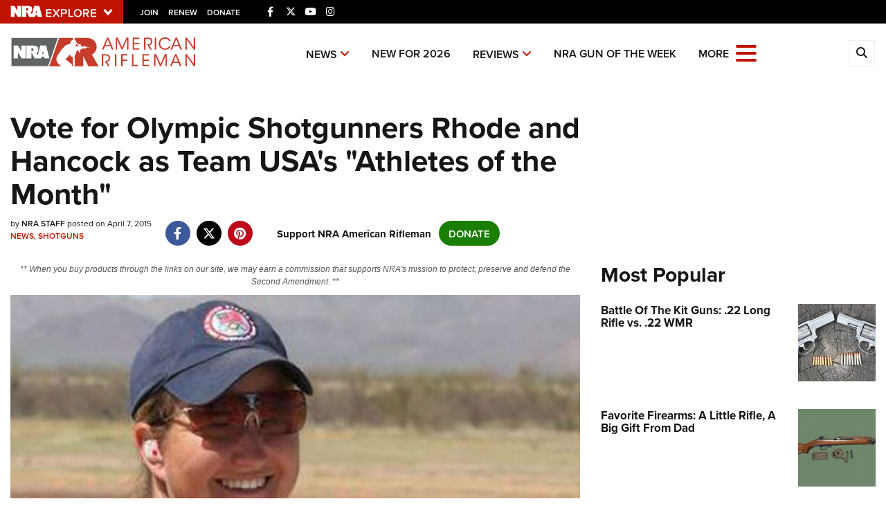

--- FILE ---
content_type: text/html; charset=utf-8
request_url: https://www.americanrifleman.org/content/vote-for-olympic-shotgunners-rhode-and-hancock-as-team-usa-s-athletes-of-the-month/
body_size: 18838
content:

<!DOCTYPE html>

<html lang="en">
<head>
    <meta charset="utf-8" />
    <meta name="viewport" content="width=device-width, initial-scale=1, shrink-to-fit=no" />
    <meta name="author" content="National Rifle Association" />
    <meta name="google-site-verification" content="HdMm2KPw7SWAlWbvUJ0cH9IO9rO8ebT_sJVymJTBsiM" />
    
    <meta name="description" content="Olympic gold medal shotgunners Kim Rhode and Vince Hancock are each up for &quot;Athlete of the Month&quot; in Team USA&#39;s monthly vote.">
    <meta name="keywords" content="Team USA,Olympic athletes,Kim Rhode,VIncent Hancock,Olympic shooting,olympic gold medalists">
    <meta name="twitter:card" content="summary_large_image" />
    <meta name="twitter:site" content="@nra" />
    <meta property="twitter:title" content="An Official Journal Of The NRA | Vote for Olympic Shotgunners Rhode and Hancock as Team USA&#39;s &quot;Athletes of the Month&quot;" />
    <meta name="twitter:description" content="Olympic gold medal shotgunners Kim Rhode and Vince Hancock are each up for &quot;Athlete of the Month&quot; in Team USA&#39;s monthly vote.">
    <meta property="og:title" content="An Official Journal Of The NRA | Vote for Olympic Shotgunners Rhode and Hancock as Team USA&#39;s &quot;Athletes of the Month&quot;" />
    <meta property="og:description" content="Olympic gold medal shotgunners Kim Rhode and Vince Hancock are each up for &quot;Athlete of the Month&quot; in Team USA&#39;s monthly vote." />
    <meta property="og:url" content="https://www.americanrifleman.org/content/vote-for-olympic-shotgunners-rhode-and-hancock-as-team-usa-s-athletes-of-the-month/" />
    <meta property="og:site_name" content="An Official Journal Of The NRA" />
    <meta property="og:type" content="article" />
    <meta class="swiftype" name="host" data-type="enum" content="https://www.americanrifleman.org/" />
    <meta class="swiftype" name="type" data-type="enum" content="article" />
    <meta class="swiftype" name="body" data-type="text" content="Olympic gold medal shotgunners Kim Rhode and Vince Hancock are each up for &quot;Athlete of the Month&quot; in Team USA&#39;s monthly vote." />
    <meta class="swiftype" name="publicationdate" data-type="date" content="2015-04-07T08:38:49Z" />

        <meta name="twitter:image" content="https://www.americanrifleman.org/media/1f2oavld/2012719134035-kimrhode_f-1.jpg">
        <meta property="og:image" content="https://www.americanrifleman.org/media/1f2oavld/2012719134035-kimrhode_f-1.jpg" />
        <meta class="swiftype" name="image" data-type="enum" content="https://www.americanrifleman.org/media/1f2oavld/2012719134035-kimrhode_f-1.jpg" />


            <meta class="swiftype" name="tags" data-type="string" content="Team USA" />
            <meta class="swiftype" name="tags" data-type="string" content="Olympic athletes" />
            <meta class="swiftype" name="tags" data-type="string" content="Kim Rhode" />
            <meta class="swiftype" name="tags" data-type="string" content="VIncent Hancock" />
            <meta class="swiftype" name="tags" data-type="string" content="Olympic shooting" />
            <meta class="swiftype" name="tags" data-type="string" content="olympic gold medalists" />

    <link rel="icon" href="/favicon.ico" />
    <link rel="canonical" href="https://www.americanrifleman.org/content/vote-for-olympic-shotgunners-rhode-and-hancock-as-team-usa-s-athletes-of-the-month/" />
    <title>Vote for Olympic Shotgunners Rhode and Hancock as Team USA&#39;s &quot;Athletes of the Month&quot; | An Official Journal Of The NRA</title>
    <link href="https://use.typekit.net/sex1rmt.css" rel="stylesheet" type="text/css" />
    <link href="/assets/css/app.min.css?v=24" rel="stylesheet" type="text/css" />

    <!-- NRA Google Tag Manager -->
    <script type="45afe29cce7f7ac7272e3e93-text/javascript">
        (function (w, d, s, l, i) {
            w[l] = w[l] || []; w[l].push({
                'gtm.start':
                    new Date().getTime(), event: 'gtm.js'
            }); var f = d.getElementsByTagName(s)[0],
                j = d.createElement(s), dl = l != 'dataLayer' ? '&l=' + l : ''; j.async = true; j.src =
                    'https://www.googletagmanager.com/gtm.js?id=' + i + dl; f.parentNode.insertBefore(j, f);
        })(window, document, 'script', 'amDataLayer', 'GTM-WVMBHH5');</script>
    <!-- End Google Tag Manager -->
    <!-- Ads Google Tag Manager -->
    <script type="45afe29cce7f7ac7272e3e93-text/javascript">
        (function (w, d, s, l, i) {
            w[l] = w[l] || []; w[l].push({
                'gtm.start':
                    new Date().getTime(), event: 'gtm.js'
            }); var f = d.getElementsByTagName(s)[0],
                j = d.createElement(s), dl = l != 'dataLayer' ? '&l=' + l : ''; j.async = true; j.src =
                    'https://www.googletagmanager.com/gtm.js?id=' + i + dl; f.parentNode.insertBefore(j, f);
        })(window, document, 'script', 'dataLayer', 'GTM-WBXPWVX');</script>
    <!-- End Google Tag Manager -->
</head>
<body>
    <!-- NRA Google Tag Manager (noscript) -->
    <noscript>
        <iframe src="https://www.googletagmanager.com/ns.html?id=GTM-WVMBHH5" height="0" width="0" style="display:none;visibility:hidden"></iframe>
    </noscript>
    <!-- End Google Tag Manager (noscript) -->
    <!-- Ads Google Tag Manager (noscript) -->
    <noscript>
        <iframe src="https://www.googletagmanager.com/ns.html?id=GTM-WBXPWVX" height="0" width="0" style="display:none;visibility:hidden"></iframe>
    </noscript>
    <!-- End Google Tag Manager (noscript) -->



<div class="HeaderPartial explore d-print-none" data-gtm-component="HeaderPartial">
    <div class="explore_bar small">
        <div class="container bar">
            <div class="row">
                <div class="col-12 left">
                        <div class="explore_link_wrapper closed" data-gtm-component="Master Nav"><a class="explore_link master_nav_trigger" href="#" data-gtm-event-click="Toggle" data-gtm-label="Master Nav Toggle Button"><img src="https://d1wa642fa19wy3.cloudfront.net/images/NRAExploreButton_DownArrow.png" data-on-state="https://d1wa642fa19wy3.cloudfront.net/images/NRAExploreButton_UpArrow.png" data-off-state="https://d1wa642fa19wy3.cloudfront.net/images/NRAExploreButton_DownArrow.png" alt="NRA Explore" height="30" width="148" /></a></div>

                        <span class="join_renew">
                                <a class="social_link" href="https://www.nra.org/redirects/nra/join?utm_source=Publications" target="_blank" data-gtm-label="Join" data-gtm-event-click>Join</a><span class="hidden-sm hidden-md hidden-lg social_or"> </span>
                                <a class="social_link" href="https://www.nra.org/redirects/nra/renew?utm_source=Publications" target="_blank" data-gtm-label="Renew" data-gtm-event-click>Renew</a><span class="hidden-sm hidden-md hidden-lg social_or"> </span>
                                <a class="social_link" href="https://www.nra.org/redirects/nra/donate?utm_source=Publications" target="_blank" data-gtm-label="Donate" data-gtm-event-click>Donate</a><span class="hidden-sm hidden-md hidden-lg social_or"> </span>
                        </span>

                            <div style="display: inline-block; height: 22px; min-width: 23px;" class="social_items ">

<a href="https://www.facebook.com/AmericanRifleman" target="_blank"><i class="fab fa-facebook-f" title="Facebook"></i></a>

                            </div>
                            <div style="display: inline-block; height: 22px; min-width: 23px;" class="social_items ">

<a href="https://twitter.com/NRA_Rifleman" target="_blank"><i class="fab fa-x-twitter" title="Twitter"></i></a>

                            </div>
                            <div style="display: inline-block; height: 22px; min-width: 23px;" class="social_items d-none d-sm-inline-block">

<a href="https://www.youtube.com/NRApubs" target="_blank"><i class="fab fa-youtube" title="YouTube"></i></a>

                            </div>
                            <div style="display: inline-block; height: 22px; min-width: 23px;" class="social_items d-none d-sm-inline-block">

<a href="https://www.instagram.com/americanriflemanmagazine/" target="_blank"><i class="fab fa-instagram" title="Instagram"></i></a>

                            </div>
                </div>
            </div>
        </div>
    </div>

            <link type="text/css" rel="stylesheet" href="https://d1wa642fa19wy3.cloudfront.net/styles/MasterNav.css" />
            <link type="text/css" rel="stylesheet" href="https://d1wa642fa19wy3.cloudfront.net/styles/MasterNavModal.css" />
            <div class="master_nav" data-gtm-component="Master Nav">
                <div class="container">
                    <div class="row">
                        <div class="col-10">
                            <h3>Explore The NRA Universe Of Websites</h3>
                        </div>
                        <div class="col-2 text-right">
                            <a href="#" class="close_masternav image" data-gtm-event-click="Close Click" data-gtm-label="Close Image"><img width="25" height="25" src="https://d1wa642fa19wy3.cloudfront.net/images/master_nav_close_icon.gif" alt="Close" /></a>
                            <a href="#" class="close_masternav text" data-gtm-event-click="Close Click" data-gtm-label="Close Text">CLOSE</a>
                        </div>
                    </div>
                    <div class="row">
                        <div class="col-md-4">
                            <div class="quick_links_container">
                                <h4>Quick Links</h4>
                                <ul>
                                        <li><a href="https://home.nra.org/" class="icon_external" target="_self" data-gtm-label="https://home.nra.org/" data-gtm-event-click="Quick Link Click">NRA.ORG</a></li>
                                        <li><a href="https://www.nramemberservices.org/" class="icon_external" target="_blank" data-gtm-label="https://www.nramemberservices.org/" data-gtm-event-click="Quick Link Click">Manage Your Membership</a></li>
                                        <li><a href="https://home.nra.org/?FindNRANearYou=true" class="icon_external" target="_blank" data-gtm-label="https://home.nra.org/?FindNRANearYou=true" data-gtm-event-click="Quick Link Click">NRA Near You</a></li>
                                        <li><a href="https://www.friendsofnra.org/" class="icon_external" target="_blank" data-gtm-label="https://www.friendsofnra.org/" data-gtm-event-click="Quick Link Click">Friends of NRA</a></li>
                                        <li><a href="https://www.nraila.org/gun-laws/" class="icon_external" target="_blank" data-gtm-label="https://www.nraila.org/gun-laws/" data-gtm-event-click="Quick Link Click">State and Federal Gun Laws</a></li>
                                        <li><a href="https://onlinetraining.nra.org/" class="icon_external" target="_blank" data-gtm-label="https://onlinetraining.nra.org/" data-gtm-event-click="Quick Link Click">NRA Online Training</a></li>
                                        <li><a href="https://www.nraila.org/" class="icon_external" target="_blank" data-gtm-label="https://www.nraila.org/" data-gtm-event-click="Quick Link Click">Politics, Policy and Legislation</a></li>
                                </ul>
                            </div>
                        </div>
                        <div class="col-md-8">
                            <div class="row">
                                <div class="col-sm-12 col-md-6 col-lg-6 links_list">
                                    <ul>
                                            <li class="interest interest_toggle">
                                                <span class="icon interest_toggle"></span>
                                                <a class="interest_toggle" href="#" data-gtm-label="Clubs and Associations" data-gtm-event-click="Category Toggle">Clubs and Associations</a>
                                                    <ul>
                                                            <li><a href="https://explore.nra.org/programs/clubs/" class="icon_external" target="_blank" data-gtm-label="https://explore.nra.org/programs/clubs/" data-gtm-event-click="Outbound Link Click">Affiliated Clubs, Ranges and Businesses</a></li>

                                                    </ul>

                                            </li>
                                            <li class="interest interest_toggle">
                                                <span class="icon interest_toggle"></span>
                                                <a class="interest_toggle" href="#" data-gtm-label="Competitive Shooting" data-gtm-event-click="Category Toggle">Competitive Shooting</a>
                                                    <ul>
                                                            <li><a href="https://nraday.nra.org/web/Default.aspx" class="icon_external" target="_blank" data-gtm-label="https://nraday.nra.org/web/Default.aspx" data-gtm-event-click="Outbound Link Click">NRA Day</a></li>
                                                            <li><a href="https://competitions.nra.org/" class="icon_external" target="_blank" data-gtm-label="https://competitions.nra.org/" data-gtm-event-click="Outbound Link Click">Competitive Shooting Programs</a></li>
                                                            <li><a href="https://competitions.nra.org/competitions/nra-national-matches/collegiate-championships/" class="icon_external" target="_blank" data-gtm-label="https://competitions.nra.org/competitions/nra-national-matches/collegiate-championships/" data-gtm-event-click="Outbound Link Click">Collegiate Shooting Programs</a></li>
                                                            <li><a href="https://arc.nra.org/" class="icon_external" target="_blank" data-gtm-label="https://arc.nra.org/" data-gtm-event-click="Outbound Link Click">America&#39;s Rifle Challenge</a></li>
                                                            <li><a href="https://competitor.nra.org/" class="icon_external" target="_blank" data-gtm-label="https://competitor.nra.org/" data-gtm-event-click="Outbound Link Click">Competitor Classification Lookup</a></li>
                                                            <li><a href="https://www.ssusa.org/" class="icon_external" target="_blank" data-gtm-label="https://www.ssusa.org/" data-gtm-event-click="Outbound Link Click">Shooting Sports USA</a></li>
                                                            <li><a href="https://adaptiveshooting.nra.org/" class="icon_external" target="_blank" data-gtm-label="https://adaptiveshooting.nra.org/" data-gtm-event-click="Outbound Link Click">Adaptive Shooting </a></li>
                                                            <li><a href="https://www.greatamericanoutdoorshow.org/" class="icon_external" target="_blank" data-gtm-label="https://www.greatamericanoutdoorshow.org/" data-gtm-event-click="Outbound Link Click">Great American Outdoor Show</a></li>
                                                            <li><a href="https://www.nrawc.org/events/" class="icon_external" target="_blank" data-gtm-label="https://www.nrawc.org/events/" data-gtm-event-click="Outbound Link Click">NRA Whittington Center</a></li>

                                                    </ul>

                                            </li>
                                            <li class="interest interest_toggle">
                                                <span class="icon interest_toggle"></span>
                                                <a class="interest_toggle" href="#" data-gtm-label="Events and Entertainment" data-gtm-event-click="Category Toggle">Events and Entertainment</a>
                                                    <ul>
                                                            <li><a href="https://wwe.nra.org/" class="icon_external" target="_blank" data-gtm-label="https://wwe.nra.org/" data-gtm-event-click="Outbound Link Click">Women&#39;s Wilderness Escape</a></li>
                                                            <li><a href="https://www.nrawc.org/events/" class="icon_external" target="_blank" data-gtm-label="https://www.nrawc.org/events/" data-gtm-event-click="Outbound Link Click">NRA Whittington Center</a></li>
                                                            <li><a href="https://www.friendsofnra.org/" class="icon_external" target="_blank" data-gtm-label="https://www.friendsofnra.org/" data-gtm-event-click="Outbound Link Click">Friends of NRA</a></li>
                                                            <li><a href="https://www.greatamericanoutdoorshow.org/" class="icon_external" target="_blank" data-gtm-label="https://www.greatamericanoutdoorshow.org/" data-gtm-event-click="Outbound Link Click">Great American Outdoor Show</a></li>
                                                            <li><a href="https://www.nraam.org/" class="icon_external" target="_blank" data-gtm-label="https://www.nraam.org/" data-gtm-event-click="Outbound Link Click">NRA Annual Meetings &amp; Exhibits</a></li>
                                                            <li><a href="https://nraday.nra.org/web/Default.aspx" class="icon_external" target="_blank" data-gtm-label="https://nraday.nra.org/web/Default.aspx" data-gtm-event-click="Outbound Link Click">NRA Day</a></li>
                                                            <li><a href="https://www.nracountry.com/" class="icon_external" target="_blank" data-gtm-label="https://www.nracountry.com/" data-gtm-event-click="Outbound Link Click">NRA Country</a></li>
                                                            <li><a href="https://competitions.nra.org/" class="icon_external" target="_blank" data-gtm-label="https://competitions.nra.org/" data-gtm-event-click="Outbound Link Click">Competitive Shooting Programs</a></li>
                                                            <li><a href="https://nragungurus.nra.org/" class="icon_external" target="_blank" data-gtm-label="https://nragungurus.nra.org/" data-gtm-event-click="Outbound Link Click">NRA Gun Gurus</a></li>

                                                    </ul>

                                            </li>
                                            <li class="interest interest_toggle">
                                                <span class="icon interest_toggle"></span>
                                                <a class="interest_toggle" href="#" data-gtm-label="Firearms Training" data-gtm-event-click="Category Toggle">Firearms Training</a>
                                                    <ul>
                                                            <li><a href="https://gunsafetyrules.nra.org/" class="icon_external" target="_blank" data-gtm-label="https://gunsafetyrules.nra.org/" data-gtm-event-click="Outbound Link Click">NRA Gun Safety Rules</a></li>
                                                            <li><a href="https://firearmtraining.nra.org/" class="icon_external" target="_blank" data-gtm-label="https://firearmtraining.nra.org/" data-gtm-event-click="Outbound Link Click">Firearm Training</a></li>
                                                            <li><a href="https://www.nrainstructors.org/" class="icon_external" target="_blank" data-gtm-label="https://www.nrainstructors.org/" data-gtm-event-click="Outbound Link Click">Become An NRA Instructor</a></li>
                                                            <li><a href="https://firearmtraining.nra.org/become-an-instructor/become-a-training-counselor/" class="icon_external" target="_blank" data-gtm-label="https://firearmtraining.nra.org/become-an-instructor/become-a-training-counselor/" data-gtm-event-click="Outbound Link Click">Become A Training Counselor</a></li>
                                                            <li><a href="https://rso.nra.org/" class="icon_external" target="_blank" data-gtm-label="https://rso.nra.org/" data-gtm-event-click="Outbound Link Click">NRA Range Safety Officers</a></li>
                                                            <li><a href="https://coach.nra.org/" class="icon_external" target="_blank" data-gtm-label="https://coach.nra.org/" data-gtm-event-click="Outbound Link Click">Shooting Sports Coach Development</a></li>
                                                            <li><a href="https://adaptiveshooting.nra.org/" class="icon_external" target="_blank" data-gtm-label="https://adaptiveshooting.nra.org/" data-gtm-event-click="Outbound Link Click">Adaptive Shooting </a></li>
                                                            <li><a href="https://gunsmithing.nra.org/" class="icon_external" target="_blank" data-gtm-label="https://gunsmithing.nra.org/" data-gtm-event-click="Outbound Link Click">NRA Gunsmithing Schools</a></li>
                                                            <li><a href="https://onlinetraining.nra.org/" class="icon_external" target="_blank" data-gtm-label="https://onlinetraining.nra.org/" data-gtm-event-click="Outbound Link Click">NRA Online Training</a></li>
                                                            <li><a href="https://materials.nrahq.org/" class="icon_external" target="_blank" data-gtm-label="https://materials.nrahq.org/" data-gtm-event-click="Outbound Link Click">NRA Program Materials Center</a></li>
                                                            <li><a href="https://mqp.nra.org/" class="icon_external" target="_blank" data-gtm-label="https://mqp.nra.org/" data-gtm-event-click="Outbound Link Click">NRA Marksmanship Qualification Program</a></li>
                                                            <li><a href="https://www.nrainstructors.org/search.aspx" class="icon_external" target="_blank" data-gtm-label="https://www.nrainstructors.org/search.aspx" data-gtm-event-click="Outbound Link Click">Find A Course</a></li>
                                                            <li><a href="https://www.nrainstructors.org/search.aspx   " class="icon_external" target="_blank" data-gtm-label="https://www.nrainstructors.org/search.aspx   " data-gtm-event-click="Outbound Link Click">NRA CCW</a></li>
                                                            <li><a href="https://www.nrainstructors.org/CourseCatalog.aspx" class="icon_external" target="_blank" data-gtm-label="https://www.nrainstructors.org/CourseCatalog.aspx" data-gtm-event-click="Outbound Link Click">NRA Training Course Catalog</a></li>

                                                    </ul>

                                            </li>
                                            <li class="interest interest_toggle">
                                                <span class="icon interest_toggle"></span>
                                                <a class="interest_toggle" href="#" data-gtm-label="Giving" data-gtm-event-click="Category Toggle">Giving</a>
                                                    <ul>
                                                            <li><a href="https://www.nrafoundation.org/" class="icon_external" target="_blank" data-gtm-label="https://www.nrafoundation.org/" data-gtm-event-click="Outbound Link Click">The NRA Foundation</a></li>
                                                            <li><a href="https://www.friendsofnra.org/" class="icon_external" target="_blank" data-gtm-label="https://www.friendsofnra.org/" data-gtm-event-click="Outbound Link Click">Friends of NRA</a></li>
                                                            <li><a href="https://www.nraringoffreedom.com/" class="icon_external" target="_blank" data-gtm-label="https://www.nraringoffreedom.com/" data-gtm-event-click="Outbound Link Click">Ring of Freedom</a></li>
                                                            <li><a href="https://donate.nraila.org/Donate" class="icon_external" target="_blank" data-gtm-label="https://donate.nraila.org/Donate" data-gtm-event-click="Outbound Link Click">Institute for Legislative Action</a></li>
                                                            <li><a href="https://www.nrawc.org/support-us/" class="icon_external" target="_blank" data-gtm-label="https://www.nrawc.org/support-us/" data-gtm-event-click="Outbound Link Click">NRA Whittington Center </a></li>
                                                            <li><a href="https://www.nrafff.com/" class="icon_external" target="_blank" data-gtm-label="https://www.nrafff.com/" data-gtm-event-click="Outbound Link Click">NRA Firearms For Freedom</a></li>

                                                    </ul>

                                            </li>
                                            <li class="interest interest_toggle">
                                                <span class="icon interest_toggle"></span>
                                                <a class="interest_toggle" href="#" data-gtm-label="History" data-gtm-event-click="Category Toggle">History</a>
                                                    <ul>
                                                            <li><a href="https://home.nra.org/about-the-nra/" class="icon_external" target="_blank" data-gtm-label="https://home.nra.org/about-the-nra/" data-gtm-event-click="Outbound Link Click">History Of The NRA</a></li>
                                                            <li><a href="https://www.nramuseum.org/" class="icon_external" target="_blank" data-gtm-label="https://www.nramuseum.org/" data-gtm-event-click="Outbound Link Click">NRA Museums</a></li>
                                                            <li><a href="https://www.americanrifleman.org/i-have-this-old-gun/" class="icon_external" target="_blank" data-gtm-label="https://www.americanrifleman.org/i-have-this-old-gun/" data-gtm-event-click="Outbound Link Click">I Have This Old Gun</a></li>
                                                            <li><a href="https://nragungurus.nra.org/" class="icon_external" target="_blank" data-gtm-label="https://nragungurus.nra.org/" data-gtm-event-click="Outbound Link Click">NRA Gun Gurus</a></li>

                                                    </ul>

                                            </li>
                                            <li class="interest interest_toggle">
                                                <span class="icon interest_toggle"></span>
                                                <a class="interest_toggle" href="#" data-gtm-label="Hunting" data-gtm-event-click="Category Toggle">Hunting</a>
                                                    <ul>
                                                            <li><a href="https://nra.yourlearningportal.com/Course/HuntersEdActivityInfoPage" class="icon_external" target="_blank" data-gtm-label="https://nra.yourlearningportal.com/Course/HuntersEdActivityInfoPage" data-gtm-event-click="Outbound Link Click">Hunter Education</a></li>
                                                            <li><a href="https://yhec.nra.org/" class="icon_external" target="_blank" data-gtm-label="https://yhec.nra.org/" data-gtm-event-click="Outbound Link Click">Youth Hunter Education Challenge</a></li>
                                                            <li><a href="https://www.nrawc.org/hunts/" class="icon_external" target="_blank" data-gtm-label="https://www.nrawc.org/hunts/" data-gtm-event-click="Outbound Link Click">NRA Whittington Center</a></li>
                                                            <li><a href="https://www.nrahlf.org/" class="icon_external" target="_blank" data-gtm-label="https://www.nrahlf.org/" data-gtm-event-click="Outbound Link Click">NRA Hunters&#39; Leadership Forum</a></li>
                                                            <li><a href="https://www.greatamericanoutdoorshow.org/" class="icon_external" target="_blank" data-gtm-label="https://www.greatamericanoutdoorshow.org/" data-gtm-event-click="Outbound Link Click">Great American Outdoor Show</a></li>
                                                            <li><a href="https://hfth.nra.org/" class="icon_external" target="_blank" data-gtm-label="https://hfth.nra.org/" data-gtm-event-click="Outbound Link Click">Hunters for the Hungry</a></li>
                                                            <li><a href="https://www.americanhunter.org/" class="icon_external" target="_blank" data-gtm-label="https://www.americanhunter.org/" data-gtm-event-click="Outbound Link Click">American Hunter</a></li>
                                                            <li><a href="https://www.nraila.org/campaigns/huntingconservation/hunting-home-page/" class="icon_external" target="_blank" data-gtm-label="https://www.nraila.org/campaigns/huntingconservation/hunting-home-page/" data-gtm-event-click="Outbound Link Click">Hunting Legislation Issues</a></li>
                                                            <li><a href="https://statehuntingresources.nra.org/" class="icon_external" target="_blank" data-gtm-label="https://statehuntingresources.nra.org/" data-gtm-event-click="Outbound Link Click">State Hunting Resources</a></li>
                                                            <li><a href="https://www.nraila.org/" class="icon_external" target="_blank" data-gtm-label="https://www.nraila.org/" data-gtm-event-click="Outbound Link Click">NRA Institute for Legislative Action</a></li>
                                                            <li><a href="https://www.americanrifleman.org/" class="icon_external" target="_blank" data-gtm-label="https://www.americanrifleman.org/" data-gtm-event-click="Outbound Link Click">American Rifleman</a></li>
                                                            <li><a href="https://adaptiveshooting.nra.org/adaptive-hunting-database/" class="icon_external" target="_blank" data-gtm-label="https://adaptiveshooting.nra.org/adaptive-hunting-database/" data-gtm-event-click="Outbound Link Click">Adaptive Hunting Database</a></li>
                                                            <li><a href="https://nrawta.com?utm_source=NRA&amp;utm_medium=HuntingHomepage&amp;utm_campaign=NRAHHP" class="icon_external" target="_blank" data-gtm-label="https://nrawta.com?utm_source=NRA&amp;utm_medium=HuntingHomepage&amp;utm_campaign=NRAHHP" data-gtm-event-click="Outbound Link Click">Outdoor Adventure Partner of the NRA</a></li>

                                                    </ul>

                                            </li>
                                            <li class="interest interest_toggle">
                                                <span class="icon interest_toggle"></span>
                                                <a class="interest_toggle" href="#" data-gtm-label="Law Enforcement, Military, Security" data-gtm-event-click="Category Toggle">Law Enforcement, Military, Security</a>
                                                    <ul>
                                                            <li><a href="https://le.nra.org/" class="icon_external" target="_blank" data-gtm-label="https://le.nra.org/" data-gtm-event-click="Outbound Link Click">Law Enforcement, Military, Security</a></li>

                                                    </ul>

                                            </li>
                                            <li class="interest interest_toggle">
                                                <span class="icon interest_toggle"></span>
                                                <a class="interest_toggle" href="#" data-gtm-label="Media and Publications" data-gtm-event-click="Category Toggle">Media and Publications</a>
                                                    <ul>
                                                            <li><a href="https://www.nrablog.com/" class="icon_external" target="_blank" data-gtm-label="https://www.nrablog.com/" data-gtm-event-click="Outbound Link Click">NRA Blog</a></li>
                                                            <li><a href="https://www.americanrifleman.org/" class="icon_external" target="_blank" data-gtm-label="https://www.americanrifleman.org/" data-gtm-event-click="Outbound Link Click">American Rifleman</a></li>
                                                            <li><a href="https://www.americas1stfreedom.org/" class="icon_external" target="_blank" data-gtm-label="https://www.americas1stfreedom.org/" data-gtm-event-click="Outbound Link Click">America&#39;s 1st Freedom</a></li>
                                                            <li><a href="https://www.americanhunter.org/" class="icon_external" target="_blank" data-gtm-label="https://www.americanhunter.org/" data-gtm-event-click="Outbound Link Click">American Hunter</a></li>
                                                            <li><a href="https://www.shootingillustrated.com/" class="icon_external" target="_blank" data-gtm-label="https://www.shootingillustrated.com/" data-gtm-event-click="Outbound Link Click">Shooting Illustrated</a></li>
                                                            <li><a href="https://www.nrafamily.org/" class="icon_external" target="_blank" data-gtm-label="https://www.nrafamily.org/" data-gtm-event-click="Outbound Link Click">NRA Family</a></li>
                                                            <li><a href="https://www.ssusa.org/" class="icon_external" target="_blank" data-gtm-label="https://www.ssusa.org/" data-gtm-event-click="Outbound Link Click">Shooting Sports USA</a></li>
                                                            <li><a href="https://nraallaccess.nra.org/" class="icon_external" target="_blank" data-gtm-label="https://nraallaccess.nra.org/" data-gtm-event-click="Outbound Link Click">NRA All Access</a></li>
                                                            <li><a href="https://nragungurus.nra.org/" class="icon_external" target="_blank" data-gtm-label="https://nragungurus.nra.org/" data-gtm-event-click="Outbound Link Click">NRA Gun Gurus</a></li>
                                                            <li><a href="https://www.nrahlf.org/" class="icon_external" target="_blank" data-gtm-label="https://www.nrahlf.org/" data-gtm-event-click="Outbound Link Click">NRA Hunters&#39; Leadership Forum</a></li>

                                                    </ul>

                                            </li>

                                    </ul>
                                </div>
                                <div class="col-sm-12 col-md-6 col-lg-6 links_list">
                                    <ul>
                                            <li class="interest interest_toggle">
                                                <span class="icon interest_toggle"></span>
                                                <a class="interest_toggle" href="#" data-gtm-label="Membership" data-gtm-event-click="Category Toggle">Membership</a>
                                                    <ul>
                                                            <li><a href="https://www.nra.org/redirects/nra/join" class="icon_external" target="_blank" data-gtm-label="https://www.nra.org/redirects/nra/join" data-gtm-event-click="Outbound Link Click">Join The NRA</a></li>
                                                            <li><a href="https://benefits.nra.org/" class="icon_external" target="_blank" data-gtm-label="https://benefits.nra.org/" data-gtm-event-click="Outbound Link Click">NRA Member Benefits</a></li>
                                                            <li><a href="https://www.nramemberservices.org/Home.aspx" class="icon_external" target="_blank" data-gtm-label="https://www.nramemberservices.org/Home.aspx" data-gtm-event-click="Outbound Link Click">Manage Your Membership</a></li>
                                                            <li><a href="https://nrastore.com" class="icon_external" target="_blank" data-gtm-label="https://nrastore.com" data-gtm-event-click="Outbound Link Click">NRA Store</a></li>
                                                            <li><a href="https://www.nrawc.org/support-us/membership/" class="icon_external" target="_blank" data-gtm-label="https://www.nrawc.org/support-us/membership/" data-gtm-event-click="Outbound Link Click">NRA Whittington Center </a></li>
                                                            <li><a href="https://www.nraapprovedservices.com/" class="icon_external" target="_blank" data-gtm-label="https://www.nraapprovedservices.com/" data-gtm-event-click="Outbound Link Click">NRA Endorsed Member Insurance</a></li>
                                                            <li><a href="https://recruiting.nra.org/" class="icon_external" target="_blank" data-gtm-label="https://recruiting.nra.org/" data-gtm-event-click="Outbound Link Click">NRA Membership Recruiting</a></li>
                                                            <li><a href="https://stateassociations.nra.org/" class="icon_external" target="_blank" data-gtm-label="https://stateassociations.nra.org/" data-gtm-event-click="Outbound Link Click">NRA State Associations</a></li>
                                                            <li><a href="https://membership.nra.org/WomenOfNRA/Join" class="icon_external" target="_blank" data-gtm-label="https://membership.nra.org/WomenOfNRA/Join" data-gtm-event-click="Outbound Link Click">NRA Membership For Women</a></li>
                                                            <li><a href="https://membership.nra.org/Join/Life/Choose" class="icon_external" target="_blank" data-gtm-label="https://membership.nra.org/Join/Life/Choose" data-gtm-event-click="Outbound Link Click">NRA Life Membership</a></li>
                                                            <li><a href="https://www.nra.org/redirects/nra/renew" class="icon_external" target="_blank" data-gtm-label="https://www.nra.org/redirects/nra/renew" data-gtm-event-click="Outbound Link Click">Renew or Upgrade Your Membership</a></li>
                                                            <li><a href="https://joinnra.nra.org/join/Junior.aspx" class="icon_external" target="_blank" data-gtm-label="https://joinnra.nra.org/join/Junior.aspx" data-gtm-event-click="Outbound Link Click">NRA Junior Membership</a></li>
                                                            <li><a href="https://www.nraba.org/" class="icon_external" target="_blank" data-gtm-label="https://www.nraba.org/" data-gtm-event-click="Outbound Link Click">NRA Business Alliance</a></li>
                                                            <li><a href="https://nraindustryally.nra.org/" class="icon_external" target="_blank" data-gtm-label="https://nraindustryally.nra.org/" data-gtm-event-click="Outbound Link Click">NRA Industry Ally Program</a></li>

                                                    </ul>

                                            </li>
                                            <li class="interest interest_toggle">
                                                <span class="icon interest_toggle"></span>
                                                <a class="interest_toggle" href="#" data-gtm-label="Politics And Legislation" data-gtm-event-click="Category Toggle">Politics And Legislation</a>
                                                    <ul>
                                                            <li><a href="https://www.nraila.org/" class="icon_external" target="_blank" data-gtm-label="https://www.nraila.org/" data-gtm-event-click="Outbound Link Click">NRA Institute for Legislative Action</a></li>
                                                            <li><a href="https://www.nraila.org/gun-laws/" class="icon_external" target="_blank" data-gtm-label="https://www.nraila.org/gun-laws/" data-gtm-event-click="Outbound Link Click">NRA-ILA Gun Laws</a></li>
                                                            <li><a href="https://www.triggerthevote.org/register-to-vote/" class="icon_external" target="_blank" data-gtm-label="https://www.triggerthevote.org/register-to-vote/" data-gtm-event-click="Outbound Link Click">Register To Vote</a></li>
                                                            <li><a href="https://www.nrapvf.org/grades/" class="icon_external" target="_blank" data-gtm-label="https://www.nrapvf.org/grades/" data-gtm-event-click="Outbound Link Click">Candidate Ratings</a></li>
                                                            <li><a href="https://act.nraila.org/" class="icon_external" target="_blank" data-gtm-label="https://act.nraila.org/" data-gtm-event-click="Outbound Link Click">Write Your Lawmakers</a></li>
                                                            <li><a href="https://www.americas1stfreedom.org/" class="icon_external" target="_blank" data-gtm-label="https://www.americas1stfreedom.org/" data-gtm-event-click="Outbound Link Click">America&#39;s 1st Freedom</a></li>
                                                            <li><a href="https://www.nraila.org/grassroots/volunteer/" class="icon_external" target="_blank" data-gtm-label="https://www.nraila.org/grassroots/volunteer/" data-gtm-event-click="Outbound Link Click">NRA-ILA FrontLines</a></li>
                                                            <li><a href="https://www.nrapvf.org/" class="icon_external" target="_blank" data-gtm-label="https://www.nrapvf.org/" data-gtm-event-click="Outbound Link Click">NRA Political Victory Fund</a></li>
                                                            <li><a href="https://stateassociations.nra.org/" class="icon_external" target="_blank" data-gtm-label="https://stateassociations.nra.org/" data-gtm-event-click="Outbound Link Click">NRA State Associations</a></li>

                                                    </ul>

                                            </li>
                                            <li class="interest interest_toggle">
                                                <span class="icon interest_toggle"></span>
                                                <a class="interest_toggle" href="#" data-gtm-label="Recreational Shooting" data-gtm-event-click="Category Toggle">Recreational Shooting</a>
                                                    <ul>
                                                            <li><a href="https://arc.nra.org/" class="icon_external" target="_blank" data-gtm-label="https://arc.nra.org/" data-gtm-event-click="Outbound Link Click">America&#39;s Rifle Challenge</a></li>
                                                            <li><a href="https://preview.nrawc.org/ranges/" class="icon_external" target="_blank" data-gtm-label="https://preview.nrawc.org/ranges/" data-gtm-event-click="Outbound Link Click">NRA Whittington Center</a></li>
                                                            <li><a href="https://wwe.nra.org/" class="icon_external" target="_blank" data-gtm-label="https://wwe.nra.org/" data-gtm-event-click="Outbound Link Click">Women&#39;s Wilderness Escape</a></li>
                                                            <li><a href="https://nraday.nra.org/web/Default.aspx" class="icon_external" target="_blank" data-gtm-label="https://nraday.nra.org/web/Default.aspx" data-gtm-event-click="Outbound Link Click">NRA Day</a></li>
                                                            <li><a href="https://nrahqrange.nra.org/" class="icon_external" target="_blank" data-gtm-label="https://nrahqrange.nra.org/" data-gtm-event-click="Outbound Link Click">The NRA Range</a></li>
                                                            <li><a href="https://homeairgun.nra.org/" class="icon_external" target="_blank" data-gtm-label="https://homeairgun.nra.org/" data-gtm-event-click="Outbound Link Click">Home Air Gun Program</a></li>
                                                            <li><a href="https://adaptiveshooting.nra.org/" class="icon_external" target="_blank" data-gtm-label="https://adaptiveshooting.nra.org/" data-gtm-event-click="Outbound Link Click">Adaptive Shooting </a></li>
                                                            <li><a href="https://rangeservices.nra.org/" class="icon_external" target="_blank" data-gtm-label="https://rangeservices.nra.org/" data-gtm-event-click="Outbound Link Click">Range Services</a></li>
                                                            <li><a href="https://benefits.nra.org/" class="icon_external" target="_blank" data-gtm-label="https://benefits.nra.org/" data-gtm-event-click="Outbound Link Click">NRA Member Benefits</a></li>
                                                            <li><a href="https://www.greatamericanoutdoorshow.org/" class="icon_external" target="_blank" data-gtm-label="https://www.greatamericanoutdoorshow.org/" data-gtm-event-click="Outbound Link Click">Great American Outdoor Show</a></li>
                                                            <li><a href="https://competitions.nra.org/competitions/nra-national-matches/" class="icon_external" target="_blank" data-gtm-label="https://competitions.nra.org/competitions/nra-national-matches/" data-gtm-event-click="Outbound Link Click">NRA Springfield M1A Match</a></li>
                                                            <li><a href="https://www.shootingillustrated.com/" class="icon_external" target="_blank" data-gtm-label="https://www.shootingillustrated.com/" data-gtm-event-click="Outbound Link Click">Shooting Illustrated</a></li>
                                                            <li><a href="https://firearmtraining.nra.org/" class="icon_external" target="_blank" data-gtm-label="https://firearmtraining.nra.org/" data-gtm-event-click="Outbound Link Click">Firearm Training</a></li>
                                                            <li><a href="https://mqp.nra.org/" class="icon_external" target="_blank" data-gtm-label="https://mqp.nra.org/" data-gtm-event-click="Outbound Link Click">NRA Marksmanship Qualification Program</a></li>
                                                            <li><a href="https://www.nrainstructors.org/CourseCatalog.aspx" class="icon_external" target="_blank" data-gtm-label="https://www.nrainstructors.org/CourseCatalog.aspx" data-gtm-event-click="Outbound Link Click">NRA Training Course Catalog</a></li>
                                                            <li><a href="https://wot.nra.org/" class="icon_external" target="_blank" data-gtm-label="https://wot.nra.org/" data-gtm-event-click="Outbound Link Click">Women On Target&#174; Instructional Shooting Clinics</a></li>

                                                    </ul>

                                            </li>
                                            <li class="interest interest_toggle">
                                                <span class="icon interest_toggle"></span>
                                                <a class="interest_toggle" href="#" data-gtm-label="Safety and Education" data-gtm-event-click="Category Toggle">Safety and Education</a>
                                                    <ul>
                                                            <li><a href="https://gunsafetyrules.nra.org/" class="icon_external" target="_blank" data-gtm-label="https://gunsafetyrules.nra.org/" data-gtm-event-click="Outbound Link Click">NRA Gun Safety Rules</a></li>
                                                            <li><a href="https://eddieeagle.nra.org/" class="icon_external" target="_blank" data-gtm-label="https://eddieeagle.nra.org/" data-gtm-event-click="Outbound Link Click">Eddie Eagle GunSafe&#174; Program</a></li>
                                                            <li><a href="https://www.eddieeagle.com/" class="icon_external" target="_blank" data-gtm-label="https://www.eddieeagle.com/" data-gtm-event-click="Outbound Link Click">Eddie Eagle Treehouse</a></li>
                                                            <li><a href="https://www.nraschoolshield.org/" class="icon_external" target="_blank" data-gtm-label="https://www.nraschoolshield.org/" data-gtm-event-click="Outbound Link Click">NRA School Shield</a></li>
                                                            <li><a href="https://www.nrawc.org/training/" class="icon_external" target="_blank" data-gtm-label="https://www.nrawc.org/training/" data-gtm-event-click="Outbound Link Click">Whittington University</a></li>
                                                            <li><a href="https://firearmtraining.nra.org/" class="icon_external" target="_blank" data-gtm-label="https://firearmtraining.nra.org/" data-gtm-event-click="Outbound Link Click">Firearm Training</a></li>
                                                            <li><a href="https://onlinetraining.nra.org/" class="icon_external" target="_blank" data-gtm-label="https://onlinetraining.nra.org/" data-gtm-event-click="Outbound Link Click">NRA Online Training</a></li>
                                                            <li><a href="https://www.nrainstructors.org/" class="icon_external" target="_blank" data-gtm-label="https://www.nrainstructors.org/" data-gtm-event-click="Outbound Link Click">Become An NRA Instructor</a></li>
                                                            <li><a href="https://nra.yourlearningportal.com/Course/HuntersEdActivityInfoPage" class="icon_external" target="_blank" data-gtm-label="https://nra.yourlearningportal.com/Course/HuntersEdActivityInfoPage" data-gtm-event-click="Outbound Link Click">Hunter Education</a></li>
                                                            <li><a href="https://gunsmithing.nra.org/" class="icon_external" target="_blank" data-gtm-label="https://gunsmithing.nra.org/" data-gtm-event-click="Outbound Link Click">NRA Gunsmithing Schools</a></li>
                                                            <li><a href="https://rtbav.nra.org/" class="icon_external" target="_blank" data-gtm-label="https://rtbav.nra.org/" data-gtm-event-click="Outbound Link Click">Refuse To Be A Victim&#174;</a></li>

                                                    </ul>

                                            </li>
                                            <li class="interest interest_toggle">
                                                <span class="icon interest_toggle"></span>
                                                <a class="interest_toggle" href="#" data-gtm-label="Scholarships, Awards and Contests" data-gtm-event-click="Category Toggle">Scholarships, Awards and Contests</a>
                                                    <ul>
                                                            <li><a href="https://awards.nra.org/" class="icon_external" target="_blank" data-gtm-label="https://awards.nra.org/" data-gtm-event-click="Outbound Link Click">Scholarships, Awards &amp; Contests</a></li>

                                                    </ul>

                                            </li>
                                            <li class="interest interest_toggle">
                                                <span class="icon interest_toggle"></span>
                                                <a class="interest_toggle" href="#" data-gtm-label="Shopping" data-gtm-event-click="Category Toggle">Shopping</a>
                                                    <ul>
                                                            <li><a href="https://nrastore.com" class="icon_external" target="_blank" data-gtm-label="https://nrastore.com" data-gtm-event-click="Outbound Link Click">NRA Store</a></li>
                                                            <li><a href="https://nrastore.com/nra-country" class="icon_external" target="_blank" data-gtm-label="https://nrastore.com/nra-country" data-gtm-event-click="Outbound Link Click">NRA Country Gear</a></li>
                                                            <li><a href="https://materials.nrahq.org/" class="icon_external" target="_blank" data-gtm-label="https://materials.nrahq.org/" data-gtm-event-click="Outbound Link Click">NRA Program Materials Center</a></li>
                                                            <li><a href="https://benefits.nra.org/" class="icon_external" target="_blank" data-gtm-label="https://benefits.nra.org/" data-gtm-event-click="Outbound Link Click">NRA Member Benefits</a></li>
                                                            <li><a href="https://nrawc.goemerchant-stores.com/" class="icon_external" target="_blank" data-gtm-label="https://nrawc.goemerchant-stores.com/" data-gtm-event-click="Outbound Link Click">NRA Whittington Center Store</a></li>

                                                    </ul>

                                            </li>
                                            <li class="interest interest_toggle">
                                                <span class="icon interest_toggle"></span>
                                                <a class="interest_toggle" href="#" data-gtm-label="Volunteering" data-gtm-event-click="Category Toggle">Volunteering</a>
                                                    <ul>
                                                            <li><a href="https://home.nra.org/volunteer" class="icon_external" target="_blank" data-gtm-label="https://home.nra.org/volunteer" data-gtm-event-click="Outbound Link Click">Volunteer For NRA</a></li>
                                                            <li><a href="https://act.nraila.org/" class="icon_external" target="_blank" data-gtm-label="https://act.nraila.org/" data-gtm-event-click="Outbound Link Click">Get Involved Locally</a></li>
                                                            <li><a href="https://www.greatamericanoutdoorshow.org/volunteer/" class="icon_external" target="_blank" data-gtm-label="https://www.greatamericanoutdoorshow.org/volunteer/" data-gtm-event-click="Outbound Link Click">Volunteer At The Great American Outdoor Show</a></li>
                                                            <li><a href="https://www.nraila.org/grassroots/volunteer/" class="icon_external" target="_blank" data-gtm-label="https://www.nraila.org/grassroots/volunteer/" data-gtm-event-click="Outbound Link Click">Institute for Legislative Action</a></li>
                                                            <li><a href="https://www.nrawc.org/support-us/volunteer/" class="icon_external" target="_blank" data-gtm-label="https://www.nrawc.org/support-us/volunteer/" data-gtm-event-click="Outbound Link Click">Volunteer at the NRA Whittington Center </a></li>

                                                    </ul>

                                            </li>
                                            <li class="interest interest_toggle">
                                                <span class="icon interest_toggle"></span>
                                                <a class="interest_toggle" href="#" data-gtm-label="Women&#39;s Interests" data-gtm-event-click="Category Toggle">Women&#39;s Interests</a>
                                                    <ul>
                                                            <li><a href="https://membership.nra.org/WomenOfNRA/Join" class="icon_external" target="_blank" data-gtm-label="https://membership.nra.org/WomenOfNRA/Join" data-gtm-event-click="Outbound Link Click">NRA Membership For Women</a></li>
                                                            <li><a href="https://wwe.nra.org/" class="icon_external" target="_blank" data-gtm-label="https://wwe.nra.org/" data-gtm-event-click="Outbound Link Click">Women&#39;s Wilderness Escape</a></li>
                                                            <li><a href="https://www.nrawomen.com/" class="icon_external" target="_blank" data-gtm-label="https://www.nrawomen.com/" data-gtm-event-click="Outbound Link Click">NRA Women&#39;s Network</a></li>
                                                            <li><a href="https://wot.nra.org/" class="icon_external" target="_blank" data-gtm-label="https://wot.nra.org/" data-gtm-event-click="Outbound Link Click">Women On Target&#174; Instructional Shooting Clinics</a></li>
                                                            <li><a href="https://www.nrafoundation.org/endowment/" class="icon_external" target="_blank" data-gtm-label="https://www.nrafoundation.org/endowment/" data-gtm-event-click="Outbound Link Click">Women&#39;s Programs Endowment</a></li>
                                                            <li><a href="https://awards.nra.org/awards/sybil-ludington-womens-freedom-award/" class="icon_external" target="_blank" data-gtm-label="https://awards.nra.org/awards/sybil-ludington-womens-freedom-award/" data-gtm-event-click="Outbound Link Click">Sybil Ludington Women&#39;s Freedom Award</a></li>
                                                            <li><a href="https://awards.nra.org/scholarships/womens-wildlife-management-conservation-scholarship/" class="icon_external" target="_blank" data-gtm-label="https://awards.nra.org/scholarships/womens-wildlife-management-conservation-scholarship/" data-gtm-event-click="Outbound Link Click">Women&#39;s Wildlife Management / Conservation Scholarship</a></li>
                                                            <li><a href="https://www.nrainstructors.org/" class="icon_external" target="_blank" data-gtm-label="https://www.nrainstructors.org/" data-gtm-event-click="Outbound Link Click">Become An NRA Instructor</a></li>

                                                    </ul>

                                            </li>
                                            <li class="interest interest_toggle">
                                                <span class="icon interest_toggle"></span>
                                                <a class="interest_toggle" href="#" data-gtm-label="Youth Interests" data-gtm-event-click="Category Toggle">Youth Interests</a>
                                                    <ul>
                                                            <li><a href="https://www.eddieeagle.com/" class="icon_external" target="_blank" data-gtm-label="https://www.eddieeagle.com/" data-gtm-event-click="Outbound Link Click">Eddie Eagle Treehouse</a></li>
                                                            <li><a href="https://awards.nra.org/" class="icon_external" target="_blank" data-gtm-label="https://awards.nra.org/" data-gtm-event-click="Outbound Link Click">Scholarships, Awards &amp; Contests</a></li>
                                                            <li><a href="https://nraday.nra.org/web/Default.aspx" class="icon_external" target="_blank" data-gtm-label="https://nraday.nra.org/web/Default.aspx" data-gtm-event-click="Outbound Link Click">NRA Day</a></li>
                                                            <li><a href="https://mqp.nra.org/" class="icon_external" target="_blank" data-gtm-label="https://mqp.nra.org/" data-gtm-event-click="Outbound Link Click">NRA Marksmanship Qualification Program</a></li>
                                                            <li><a href="https://yes.nra.org/" class="icon_external" target="_blank" data-gtm-label="https://yes.nra.org/" data-gtm-event-click="Outbound Link Click">Youth Education Summit</a></li>
                                                            <li><a href="https://www.nrawc.org/events/youth-program/" class="icon_external" target="_blank" data-gtm-label="https://www.nrawc.org/events/youth-program/" data-gtm-event-click="Outbound Link Click">Adventure Camp</a></li>
                                                            <li><a href="https://yhec.nra.org/" class="icon_external" target="_blank" data-gtm-label="https://yhec.nra.org/" data-gtm-event-click="Outbound Link Click">Youth Hunter Education Challenge</a></li>
                                                            <li><a href="https://coach.nra.org/junior-shooting-camps/" class="icon_external" target="_blank" data-gtm-label="https://coach.nra.org/junior-shooting-camps/" data-gtm-event-click="Outbound Link Click">National Junior Shooting Camps</a></li>
                                                            <li><a href="https://artcontest.nra.org/" class="icon_external" target="_blank" data-gtm-label="https://artcontest.nra.org/" data-gtm-event-click="Outbound Link Click">Youth Wildlife Art Contest</a></li>
                                                            <li><a href="https://homeairgun.nra.org/" class="icon_external" target="_blank" data-gtm-label="https://homeairgun.nra.org/" data-gtm-event-click="Outbound Link Click">Home Air Gun Program</a></li>
                                                            <li><a href="https://joinnra.nra.org/join/Junior.aspx" class="icon_external" target="_blank" data-gtm-label="https://joinnra.nra.org/join/Junior.aspx" data-gtm-event-click="Outbound Link Click">NRA Junior Membership</a></li>
                                                            <li><a href="https://www.nrafamily.org/" class="icon_external" target="_blank" data-gtm-label="https://www.nrafamily.org/" data-gtm-event-click="Outbound Link Click">NRA Family</a></li>
                                                            <li><a href="https://eddieeagle.nra.org/" class="icon_external" target="_blank" data-gtm-label="https://eddieeagle.nra.org/" data-gtm-event-click="Outbound Link Click">Eddie Eagle GunSafe&#174; Program</a></li>
                                                            <li><a href="https://gunsafetyrules.nra.org/" class="icon_external" target="_blank" data-gtm-label="https://gunsafetyrules.nra.org/" data-gtm-event-click="Outbound Link Click">NRA Gun Safety Rules</a></li>
                                                            <li><a href="https://competitions.nra.org/competitions/nra-national-matches/collegiate-championships/" class="icon_external" target="_blank" data-gtm-label="https://competitions.nra.org/competitions/nra-national-matches/collegiate-championships/" data-gtm-event-click="Outbound Link Click">Collegiate Shooting Programs</a></li>
                                                            <li><a href="https://explore.nra.org/programs/national-youth-shooting-sports-cooperative-program/" class="icon_external" target="_blank" data-gtm-label="https://explore.nra.org/programs/national-youth-shooting-sports-cooperative-program/" data-gtm-event-click="Outbound Link Click">National Youth Shooting Sports Cooperative Program</a></li>
                                                            <li><a href="https://explore.nra.org/programs/youth/request-an-eagle-scout-certificate/" class="icon_external" target="_blank" data-gtm-label="https://explore.nra.org/programs/youth/request-an-eagle-scout-certificate/" data-gtm-event-click="Outbound Link Click">Request for Eagle Scout Certificate</a></li>

                                                    </ul>

                                            </li>

                                    </ul>
                                </div>
                            </div>
                        </div>
                    </div>
                </div>
            </div>

</div>

<!-- sticky small header -->
<div class="sticky-header" style="display: none;">
    <div class="container-xl">
        <div class="row align-items-center">
            <div class="col">
                <div class="d-inline-flex">
                    <a class="navbar-brand" href="/"><img class="img-fluid" style="max-width: 160px;" width="418" height="67" src="/assets/images/AR_web-logo26.png" alt="NRA American Rifleman Logo" /></a>
                </div>
                <div class="page-title d-none d-md-inline-flex d-print-none">
                    <h2 class="text-truncate">Vote for Olympic Shotgunners Rhode and Hancock as Team USA&#39;s &quot;Athletes of the Month&quot;</h2>
                </div>
                <div class="social-links d-inline-flex d-print-none">
                    <div class="a2a_kit">
                            <a class="a2a_button_facebook facebook">
                                <div class="social-link rounded-pill facebook">
                                    <i class="fab fa-facebook-f"></i> <span class="d-none d-lg-inline">Share</span>
                                </div>
                            </a>
                            <a class="a2a_button_twitter twitter">
                                <div class="social-link rounded-pill twitter">
                                    <i class="fab fa-x-twitter"></i> <span class="d-none d-lg-inline">Post</span>
                                </div>
                            </a>
                        <a class="d-none d-lg-inline" href="https://donate.nra.org/donate?utm_source=nraamericanrifleman" target="_blank">
                            <div class="social-link rounded-pill donate">Donate</div>
                        </a>
                    </div>
                </div>
                <div class="sticky-header-hamburger-container d-inline-flex d-print-none">
                    <div class="nav-link-more d-none d-md-inline">
                        Menu
                    </div>
                    <button class="slide-menu-control nav-mobile-menu-btn hamburger hamburger--spin" type="button" data-target="slide-menu" data-action="toggle" aria-label="Open the menu">
                        <span class="hamburger-box">
                            <span class="hamburger-inner"></span>
                        </span>
                    </button>
                </div>
            </div>
        </div>
    </div>
</div>

<!-- main menu bar -->
<nav class="navbar navbar-expand">
    <div class="container-xl">
        <a class="navbar-brand" href="/"><img class="img-fluid" style="max-width: 266px;" width="418" height="67" src="/assets/images/AR_web-logo26.png" alt="NRA American Rifleman Logo" /></a>

        <div class="collapse navbar-collapse d-flex" id="navbar">
            <ul class="navbar-nav list-inline text-center d-flex ml-auto mr-0 mr-md-auto justify-content-center align-items-center">
                        <li class="list-inline-item nav-category nav-item dropdown d-none d-md-block">
                                <a class="nav-link dropdown-toggle" href="#" id="88ebac7f-2e8f-415b-b2c8-4d1507689452" data-toggle="dropdown" aria-haspopup="true" aria-expanded="false">News</a>
                            <div class="dropdown-menu" aria-labelledby="88ebac7f-2e8f-415b-b2c8-4d1507689452">
                                <a class="dropdown-item view-all" href="/news/">View All News<i class="fas fa-arrow-right"></i></a>
                                        <a href="/news/new-for-2026/" class="dropdown-item">New For 2026</a>
                                        <a href="/news/ammunition/" class="dropdown-item">Ammunition</a>
                                        <a href="/news/gear/" class="dropdown-item">Gear</a>
                                        <a href="/news/guns/" class="dropdown-item">Guns</a>
                                        <a href="/news/historical/" class="dropdown-item">Historical</a>
                                        <a href="/news/optics/" class="dropdown-item">Optics</a>
                                        <a href="/news/tips-techniques/" class="dropdown-item">Tips &amp; Techniques</a>
                                        <a href="/news/new-for-2025/" class="dropdown-item">New For 2025</a>
                            </div>
                        </li>
                        <li class="list-inline-item nav-category nav-item dropdown d-none d-md-block">
                                <a class="nav-link" href="/news/new-for-2026/" id="ce21bd8b-a034-4822-b726-a0625390d0d8">New For 2026</a>
                            <div class="dropdown-menu" aria-labelledby="ce21bd8b-a034-4822-b726-a0625390d0d8">
                                <a class="dropdown-item view-all" href="/news/new-for-2026/">View All New For 2026<i class="fas fa-arrow-right"></i></a>
                            </div>
                        </li>
                        <li class="list-inline-item nav-category nav-item dropdown d-none d-md-block">
                                <a class="nav-link dropdown-toggle" href="#" id="7a92a1df-1639-4f61-919d-bb9f2f0517d3" data-toggle="dropdown" aria-haspopup="true" aria-expanded="false">Reviews</a>
                            <div class="dropdown-menu" aria-labelledby="7a92a1df-1639-4f61-919d-bb9f2f0517d3">
                                <a class="dropdown-item view-all" href="/reviews/">View All Reviews<i class="fas fa-arrow-right"></i></a>
                                        <a href="/reviews/ammunition/" class="dropdown-item">Ammunition</a>
                                        <a href="/reviews/gear/" class="dropdown-item">Gear</a>
                                        <a href="/reviews/guns/" class="dropdown-item">Guns</a>
                                        <a href="/reviews/optics/" class="dropdown-item">Optics</a>
                            </div>
                        </li>
                        <li class="list-inline-item nav-category nav-item dropdown d-none d-md-block">
                                <a class="nav-link" href="/nra-gun-of-the-week/" id="1509dbdf-23dc-4d71-a695-395ed767a616">NRA Gun of the Week</a>
                            <div class="dropdown-menu" aria-labelledby="1509dbdf-23dc-4d71-a695-395ed767a616">
                                <a class="dropdown-item view-all" href="/nra-gun-of-the-week/">View All NRA Gun of the Week<i class="fas fa-arrow-right"></i></a>
                            </div>
                        </li>
                        <li class="list-inline-item nav-category nav-item dropdown d-none d-md-block">
                                <a class="nav-link" href="/armed-citizen/#" id="6ace9b05-9f4f-460b-a2b9-518f3f33b40f">Armed Citizen</a>
                            <div class="dropdown-menu" aria-labelledby="6ace9b05-9f4f-460b-a2b9-518f3f33b40f">
                                <a class="dropdown-item view-all" href="/armed-citizen/#">View All Armed Citizen<i class="fas fa-arrow-right"></i></a>
                            </div>
                        </li>
                <li class="list-inline-item nav-item">
                    <div class="nav-link-more">
                        <div class="nav-label-more-menu d-none d-md-inline">More</div>
                        <div class="nav-label-more-menu d-inline d-md-none">Menu</div>
                    </div>
                </li>
                <li class="list-inline-item nav-item">
                    <button class="slide-menu-control nav-mobile-menu-btn hamburger hamburger--spin" type="button" data-target="slide-menu" data-action="toggle" aria-label="Open the menu">
                        <span class="hamburger-box">
                            <span class="hamburger-inner"></span>
                        </span>
                    </button>
                </li>
            </ul>
            <a href="#" title="Search" class="btn-search d-none d-md-block"><i class="search-open fas fa-search"></i><i class="search-close fas fa-times" style="display: none;"></i></a>
        </div>
    </div>
</nav>

<!-- nav search bar-->
<div class="nav-search-container container-xl" style="display: none;">
    <div class="row">
        <div class="col-12">
            <div class="nav-search">
                <form role="search" action="/search" method="get">
                    <div class="input-group">
                        <label for="search-nav" class="sr-only sr-only-focusable">Search<</label>
                        <input type="text" placeholder="Search NRA American Rifleman" id="search-nav" name="s" />
                        <div class="input-group-append">
                            <button class="bg-teal-3" type="submit">
                                Search
                            </button>
                        </div>
                    </div>
                </form>
            </div>
        </div>
    </div>
</div>

<!-- slide menu content -->
<nav class="slide-menu" id="slide-menu">
    <div class="slide-menu-close-btn d-none d-md-block" data-action="close">
        <button type="button" class="btn slide-menu-control" aria-label="Close Menu" data-action="close">
            <span class="close-box">
                <span class="close-inner"></span>
            </span>
        </button>
    </div>

    <!-- search for mobile only -->
    <div class="nav-search d-block d-md-none">
        <div class="nav-item">
            <form role="search" action="/search" method="get">
                <div class="input-group">
                    <label for="search-mobile">
                        <span class="d-none">Search</span>
                    </label>
                    <input type="text" placeholder="Search American Rifleman" id="search-mobile" name="s" />
                    <div class="input-group-append">
                        <button type="submit" aria-label="submit search">
                            <span class="d-none">Submit Search</span>
                            <i class="fas fa-search"></i>
                        </button>
                    </div>
                </div>
            </form>
        </div>
    </div>

    <!-- site navigation -->
    <ul>
                <li class="collection">
                    <h4 class="section-header">Quick Links</h4>
                </li>
                                <li class="icon">
                                    <i class="fas fa-address-card"></i> <a href="/links/nra-membership/">NRA Membership</a>
                                </li>
                <li class="collection-end"></li>
                <li class="collection">
                    <h4 class="section-header">Sections</h4>
                </li>
                                    <li><a href="/armed-citizen/">Armed Citizen</a></li>
                                    <li><a href="/news/historical/">Historical</a></li>
    <li>
        <a href="/news/" data-back-title="Sections">News</a>
        <ul>
            <li><h4 class="section-header">News</h4></li>
            <li>
                <a href="/news/" class="view-all-category-link">View All News<i class="fas fa-arrow-right"></i></a>
            </li>
                    <li>
                        <a href="/news/new-for-2026/">New For 2026</a>
                    </li>
                    <li>
                        <a href="/news/ammunition/">Ammunition</a>
                    </li>
                    <li>
                        <a href="/news/gear/">Gear</a>
                    </li>
                    <li>
                        <a href="/news/guns/">Guns</a>
                    </li>
                    <li>
                        <a href="/news/historical/">Historical</a>
                    </li>
                    <li>
                        <a href="/news/optics/">Optics</a>
                    </li>
                    <li>
                        <a href="/news/tips-techniques/">Tips &amp; Techniques</a>
                    </li>
                    <li>
                        <a href="/news/new-for-2025/">New For 2025</a>
                    </li>
        </ul>
    </li>
    <li>
        <a href="/reviews/" data-back-title="Sections">Reviews</a>
        <ul>
            <li><h4 class="section-header">Reviews</h4></li>
            <li>
                <a href="/reviews/" class="view-all-category-link">View All Reviews<i class="fas fa-arrow-right"></i></a>
            </li>
                    <li>
                        <a href="/reviews/ammunition/">Ammunition</a>
                    </li>
                    <li>
                        <a href="/reviews/gear/">Gear</a>
                    </li>
                    <li>
                        <a href="/reviews/guns/">Guns</a>
                    </li>
                    <li>
                        <a href="/reviews/optics/">Optics</a>
                    </li>
        </ul>
    </li>
                                    <li><a href="/news/tips-techniques/">Tips &amp; Techniques</a></li>
    <li>
        <a href="/videos/" data-back-title="Sections">Videos</a>
        <ul>
            <li><h4 class="section-header">Videos</h4></li>
            <li>
                <a href="/videos/" class="view-all-category-link">View All Videos<i class="fas fa-arrow-right"></i></a>
            </li>
                    <li>
                        <a href="/videos/artv/">ARTV</a>
                    </li>
                    <li>
                        <a href="/videos/i-have-this-old-gun/">I Have This Old Gun</a>
                    </li>
                    <li>
                        <a href="/videos/nra-gun-of-the-week/">NRA Gun Of The Week</a>
                    </li>
        </ul>
    </li>
                <li class="collection-end"></li>
                <li class="collection">
                    <h4 class="section-header">NRA Publications</h4>
                </li>
                                    <li>
                                        <a href="http://www.americanrifleman.org">American Rifleman</a>
                                    </li>
                                    <li>
                                        <a href="http://www.americanhunter.org">American Hunter</a>
                                    </li>
                                    <li>
                                        <a href="http://www.shootingillustrated.com">Shooting Illustrated</a>
                                    </li>
                                    <li>
                                        <a href="http://www.americas1stfreedom.org/">America&#39;s First Freedom</a>
                                    </li>
                                    <li>
                                        <a href="https://www.nrawomen.com">NRA Women</a>
                                    </li>
                                    <li>
                                        <a href="http://www.nrafamily.org">NRA Family</a>
                                    </li>
                                    <li>
                                        <a href="http://www.ssusa.org">Shooting Sports USA</a>
                                    </li>
                                    <li>
                                        <a href="https://www.nrahlf.org">NRA Hunters&#39; Leadership Forum</a>
                                    </li>
                <li class="collection-end"></li>
                    <li class="icon">
                        <i class="fas fa-question-circle"></i> <a href="/help/">Help</a>
                    </li>
    </ul>
</nav>

    <main role="main">
        <div class="sticky-header-trigger"></div>
        <div class="overlay d-none"></div>
        


<div class="page-headline">
    <div class="container-xl">
        <div class="row">
            <div class="col-lg-9">
                <h1>Vote for Olympic Shotgunners Rhode and Hancock as Team USA&#39;s &quot;Athletes of the Month&quot;</h1>
                <h2></h2>
            </div>
        </div>
    </div>
</div>

<article class="component article-content">
    <div class="container-xl">
        <!-- article attribute -->
        <div class="row no-gutters align-items-center margin-bottom-xs">


            <div class="col-auto">
                <div class="article-attribution">

                        <div>
                            by
                            <ul class="comma-list">
                                    <li class="article-author">NRA Staff</li>
                            </ul>

                            posted on April 7, 2015
                        </div>

                    <div class="tag">
                        <a href="/news/">News</a>, <a href="/news/guns/">Shotguns</a>
                    </div>
                </div>
            </div>

            <!-- sharing icons -->
            <div class="col-auto d-print-none">
                <div class="article-sharing a2a_kit">
                    <div class="article-sharing-item">
                        <a href="#" class="a2a_button_facebook" aria-label="Share on Facebook">
                            <span class="fa-stack" style="vertical-align: top;" title="Facebook">
                                <i class="fas fa-circle fa-stack-2x circle-facebook"></i>
                                <i class="fab fa-facebook-f fa-stack-1x fa-inverse"></i>
                            </span>
                        </a>
                    </div>
                    <div class="article-sharing-item">
                        <a href="#" class="a2a_button_twitter" aria-label="twitter">
                            <span class="fa-stack" style="vertical-align: top;" title="Twitter">
                                <i class="fas fa-circle fa-stack-2x circle-twitter"></i>
                                <i class="fa-brands fa-x-twitter fa-stack-1x fa-inverse"></i>
                            </span>
                        </a>
                    </div>
                    <div class="article-sharing-item">
                        <a href="#" class="a2a_button_pinterest" aria-label="pinterest">
                            <span class="fa-stack" style="vertical-align: top;" title="Pinterest">
                                <i class="fas fa-circle fa-stack-2x circle-pinterest"></i>
                                <i class="fab fa-pinterest fa-stack-1x fa-inverse"></i>
                            </span>
                        </a>
                    </div>
                </div>
            </div>
            <script async src="https://static.addtoany.com/menu/page.js" type="45afe29cce7f7ac7272e3e93-text/javascript"></script>

            <!-- Donate button -->
            <div class="donate-container">
                <span class="copy">Support NRA American Rifleman</span>
                <a href="https://donate.nra.org/donate?utm_source=nraamericanrifleman" target="_blank"><span class="badge badge-pill badge-success">DONATE</span></a>
            </div>
        </div>

        <!-- main content -->
        <div class="row">
            <!-- left column -->
            <div class="col-12 col-lg-8 col-xl-9 col-print-12">

                <!-- affiliate link disclaimer -->
                <div class="row">
                    <div class="col-12 text-center" style="font-family:Arial; color: #54544e; font-size: 12px; font-style: italic; margin-bottom: 10px;">
                        ** When you buy products through the links on our site, we may earn a commission that supports NRA's mission to protect, preserve and defend the Second Amendment. **
                    </div>
                </div>

                <!-- main image -->
                    <figure class="figure">
                        <img class="figure-img img-fluid lazyload" width="987" height="551" src="/assets/images/NRA_preLoad.jpg" data-src="/media/1f2oavld/2012719134035-kimrhode_f-1.jpg?anchor=center&amp;mode=crop&amp;width=987&amp;height=551&amp;rnd=132618562709470000&quality=60" alt="2012719134035-kimrhode_f-1.jpg" />

                    </figure>
                <!-- article RTE content -->
                <div class="article-rte">
                    <div class="row">
                        <div class="col-12 col-lg-10 offset-lg-1">



        <div >
                    
    
<p>Olympic gold medal shotgunners Kim Rhode and Vince Hancock are each up for "Athlete of the Month" in Team USA's monthly vote. To vote, go to <a href="http://www.teamusa.org/awards#VoteNow" target="_blank">Teamusa.org/awards#VoteNow </a></p>
<p>Kim Rhode's Olympic Experience includes:</p>
<p>•    1996 Olympic Games, gold (double trap)<br>•    2000 Olympic Games, bronze (double trap)<br>•    2004 Olympic Games, gold (double trap), 5th (skeet)<br>•    2008 Olympic Games, silver<br>•    2012 Olympic Games, gold (skeet)<br><br>Career Highlights:<br>•    2011 Pan American Games, gold<br>•    2010 World Championships, gold<br>•    Three-time national champion<br>•    Three-time USA Shooting Female Athlete of the Year (2007-09)<br><br>The <a href="http://www.teamusa.org/usa-shooting/athletes/Kimberly-Rhode" target="_blank">Team USA website</a> lists these "Fun Facts" about Rhode: Began shooting at age 10...Won the world championships at age 13 in American skeet...Currently chasing history to become the first American individual athlete to win a medal in five consecutive Olympic Games...Avid collector of first-edition children’s <span class="imageRight"><img style="width: 189px; height: 122px;" src="/media/l2hlm2go/kimrhode.jpg?width=189&amp;height=122" alt="undefined" data-udi="umb://media/70b60e59f4ce4478b1abff8c6e83a71d"></span>books...First American nominated to the 2012 U.S. Olympic Team...Member of Safari Club International and an honorary lifetime member of the NRA...Enjoys building and restoring antique and muscle cars...Is the first American woman to earn individual medal in five consecutive Games. For her complete career and competition highlights, go to <a href="http://www.usashooting.org/12-the-team/usashootingteam/nationalteam/nationalshotgunteam/vincenthancock" target="_blank">USAShooting.org</a>.</p>
<p><br>Hancock took the gold medal in the men's skeet at the 2008 Summer Olympics in Beijing and 2012 Summer Olympics in London—the first skeet shooter to become a repeat Olympic champion. A sergeant in the U.S. Army, Hancock is a member of the Army Marksmanship Unit at Fort Benning, Ga. <br>Career highlights include:<br><br>•    2012 National Championships, Gold Medalist<br>•    2011 Pan American Games, Gold Medalist<br>•    2010 National Championship, Gold Medalist<br>•    2010 World Cup Lonato, Bronze Medalist<br>•    2009 World Championship, Gold Medalist<br><br>The <a href="http://www.teamusa.org/usa-shooting/athletes/Vincent-Hancock" target="_blank">Team USA website</a> lists these "Fun Facts" about Hancock: Sergeant Vincent Hancock has been shooting since he was a very young child and started competing when he was 11 years old ... In 2005, at the young age of 16, Vincent won his first World Championship title in Men’s Skeet and went on to win the <span class="imageRight"><img style="width: 194px; height: 119px;" src="/media/2owdfqkb/vincehancock.jpg?width=194&amp;height=119" alt="undefined" data-udi="umb://media/c132ade54b414ba58df081d062cd4d89"></span>prestigious International Shooting Sport Federation’s Shooter of the Year award ... He is currently a member of the U.S. Army Marksmanship Unit (USAMU) in Fort Benning, Ga. To see his complete competition highlights, go to <a href="http://www.usashooting.org/12-the-team/usashootingteam/nationalteam/nationalshotgunteam/vincenthancock" target="_blank">USAShooting.org</a>.<br><br> <br><br></p>
<p> </p>
<p> </p>


        </div>


                        </div>
                    </div>
                </div>

                <!-- related stories -->

<div class="related d-print-none">
    <div class="row">
        <div class="col-12 col-md-10 offset-md-1">
            <div class="in-this-article">
                In this article
                <div class="tag"><a href="/search?tg=Team USA">Team USA</a>, <a href="/search?tg=Olympic athletes">Olympic athletes</a>, <a href="/search?tg=Kim Rhode">Kim Rhode</a>, <a href="/search?tg=VIncent Hancock">VIncent Hancock</a>, <a href="/search?tg=Olympic shooting">Olympic shooting</a>, <a href="/search?tg=olympic gold medalists">olympic gold medalists</a></div>
            </div>

            <h3 class="related-title">Related Stories</h3>
            <ul>

                <li><a href="/content/kim-rhode-tries-for-olympic-history/">Kim Rhode Tries for Olympic History</a></li>
                <li><a href="/content/keeping-tabs-on-team-usa-in-rio/">Keeping Tabs On Team USA in Rio</a></li>
                <li><a href="/content/tokyo-2020-olympics-team-usa-goes-for-gold/">Tokyo 2020 Olympics: Team USA Goes For Gold</a></li>
                <li><a href="/content/u-s-olympic-shooters-achieve-best-performance-since-1964/">U.S. Olympic Shooters Achieve Best Performance Since 1964</a></li>
                <li><a href="/content/beretta-u-s-a-signs-olympic-medalist-kim-rhode/">Beretta U.S.A. Signs Olympic Medalist Kim Rhode</a></li>
            </ul>
        </div>
    </div>
</div>
            </div>

            <!-- right column -->
            <div class="col-12 col-lg-4 col-xl-3 text-center d-print-none d-flex flex-column">
                <div class="">


<div class="sidebar-most-popular">
    <h3>Most Popular</h3>
    <div class="row">

                <div class="col-6 col-lg-8 margin-bottom-sm">
                    <a href="/content/battle-of-the-kit-guns-22-long-rifle-vs-22-wmr/">

                            <div class="sidebar-most-popular-img-mobile video-ad-container d-block d-lg-none">
                                <img class="img-fluid lazyload" width="307" height="173" src="/assets/images/NRA_preLoad.jpg" data-src="/media/ftghyvt1/002_942p_pair_ammo_01.jpg?anchor=center&amp;mode=crop&amp;width=307&amp;height=173&amp;rnd=134121759228700000" alt="Battle Of The Kit Guns: .22 Long Rifle vs. .22 WMR" />


                            </div>

                        <h4>Battle Of The Kit Guns: .22 Long Rifle vs. .22 WMR</h4>
                    </a>
                </div>
                <div class="col-lg-4 d-none d-lg-block">

                        <div class="sidebar-most-popular-img-desktop video-ad-container">
                            <a href="/content/battle-of-the-kit-guns-22-long-rifle-vs-22-wmr/">
                                <img class="img-fluid lazyload" width="82" height="82" src="/assets/images/NRA_preLoad.jpg" data-src="/media/ftghyvt1/002_942p_pair_ammo_01.jpg?anchor=center&amp;mode=crop&amp;width=150&amp;height=150&amp;rnd=134121759228700000" alt="Battle Of The Kit Guns: .22 Long Rifle vs. .22 WMR" />


                            </a>
                        </div>

                </div>
                <div class="col-6 col-lg-8 margin-bottom-sm">
                    <a href="/content/favorite-firearms-a-little-rifle-a-big-gift-from-dad/">

                            <div class="sidebar-most-popular-img-mobile video-ad-container d-block d-lg-none">
                                <img class="img-fluid lazyload" width="307" height="173" src="/assets/images/NRA_preLoad.jpg" data-src="/media/vhelpm3g/little.jpg?anchor=center&amp;mode=crop&amp;width=307&amp;height=173&amp;rnd=134086266408730000" alt="Favorite Firearms: A Little Rifle, A Big Gift From Dad" />


                            </div>

                        <h4>Favorite Firearms: A Little Rifle, A Big Gift From Dad</h4>
                    </a>
                </div>
                <div class="col-lg-4 d-none d-lg-block">

                        <div class="sidebar-most-popular-img-desktop video-ad-container">
                            <a href="/content/favorite-firearms-a-little-rifle-a-big-gift-from-dad/">
                                <img class="img-fluid lazyload" width="82" height="82" src="/assets/images/NRA_preLoad.jpg" data-src="/media/vhelpm3g/little.jpg?anchor=center&amp;mode=crop&amp;width=150&amp;height=150&amp;rnd=134086266408730000" alt="Favorite Firearms: A Little Rifle, A Big Gift From Dad" />


                            </a>
                        </div>

                </div>
                <div class="col-6 col-lg-8 margin-bottom-sm">
                    <a href="/content/the-pr-3at-keltec-s-magazine-free-380/">

                            <div class="sidebar-most-popular-img-mobile video-ad-container d-block d-lg-none">
                                <img class="img-fluid lazyload" width="307" height="173" src="/assets/images/NRA_preLoad.jpg" data-src="/media/0txbtfbd/keltec-pr3at-1.jpg?anchor=center&amp;mode=crop&amp;width=307&amp;height=173&amp;rnd=134133059402500000" alt="The PR-3AT: KelTec&#39;s Magazine-Free .380" />


                            </div>

                        <h4>The PR-3AT: KelTec&#39;s Magazine-Free .380</h4>
                    </a>
                </div>
                <div class="col-lg-4 d-none d-lg-block">

                        <div class="sidebar-most-popular-img-desktop video-ad-container">
                            <a href="/content/the-pr-3at-keltec-s-magazine-free-380/">
                                <img class="img-fluid lazyload" width="82" height="82" src="/assets/images/NRA_preLoad.jpg" data-src="/media/0txbtfbd/keltec-pr3at-1.jpg?anchor=center&amp;mode=crop&amp;width=150&amp;height=150&amp;rnd=134133059402500000" alt="The PR-3AT: KelTec&#39;s Magazine-Free .380" />


                            </a>
                        </div>

                </div>
                <div class="col-6 col-lg-8 margin-bottom-sm">
                    <a href="/content/the-1911-ds-warrior-kimber-s-budget-priced-double-stack/">

                            <div class="sidebar-most-popular-img-mobile video-ad-container d-block d-lg-none">
                                <img class="img-fluid lazyload" width="307" height="173" src="/assets/images/NRA_preLoad.jpg" data-src="/media/affhntgd/kimber-1911-ds-warrior-f.jpg?anchor=center&amp;mode=crop&amp;width=307&amp;height=173&amp;rnd=134130545535570000" alt="The 1911 DS Warrior: Kimber&#39;s Budget-Priced Double-Stack" />


                            </div>

                        <h4>The 1911 DS Warrior: Kimber&#39;s Budget-Priced Double-Stack</h4>
                    </a>
                </div>
                <div class="col-lg-4 d-none d-lg-block">

                        <div class="sidebar-most-popular-img-desktop video-ad-container">
                            <a href="/content/the-1911-ds-warrior-kimber-s-budget-priced-double-stack/">
                                <img class="img-fluid lazyload" width="82" height="82" src="/assets/images/NRA_preLoad.jpg" data-src="/media/affhntgd/kimber-1911-ds-warrior-f.jpg?anchor=center&amp;mode=crop&amp;width=150&amp;height=150&amp;rnd=134130545535570000" alt="The 1911 DS Warrior: Kimber&#39;s Budget-Priced Double-Stack" />


                            </a>
                        </div>

                </div>
                <div class="col-6 col-lg-8 margin-bottom-sm">
                    <a href="/content/lowering-decibels-for-less-lyman-s-new-sonicore-suppressor-lineup/">

                            <div class="sidebar-most-popular-img-mobile video-ad-container d-block d-lg-none">
                                <img class="img-fluid lazyload" width="307" height="173" src="/assets/images/NRA_preLoad.jpg" data-src="/media/4nafvyig/lyman-sonicore-suppressors-lineup-f.jpg?anchor=center&amp;mode=crop&amp;width=307&amp;height=173&amp;rnd=134128617580400000" alt="Lowering Decibels For Less: Lyman&#39;s New Sonicore Suppressor Lineup" />


                            </div>

                        <h4>Lowering Decibels For Less: Lyman&#39;s New Sonicore Suppressor Lineup</h4>
                    </a>
                </div>
                <div class="col-lg-4 d-none d-lg-block">

                        <div class="sidebar-most-popular-img-desktop video-ad-container">
                            <a href="/content/lowering-decibels-for-less-lyman-s-new-sonicore-suppressor-lineup/">
                                <img class="img-fluid lazyload" width="82" height="82" src="/assets/images/NRA_preLoad.jpg" data-src="/media/4nafvyig/lyman-sonicore-suppressors-lineup-f.jpg?anchor=center&amp;mode=crop&amp;width=150&amp;height=150&amp;rnd=134128617580400000" alt="Lowering Decibels For Less: Lyman&#39;s New Sonicore Suppressor Lineup" />


                            </a>
                        </div>

                </div>
                <div class="col-6 col-lg-8 margin-bottom-sm">
                    <a href="/content/review-savage-110-trail-blazer-rifle-in-22-creedmoor/">

                            <div class="sidebar-most-popular-img-mobile video-ad-container d-block d-lg-none">
                                <img class="img-fluid lazyload" width="307" height="173" src="/assets/images/NRA_preLoad.jpg" data-src="/media/y1rmfv20/savage110trailblazerheader.jpg?anchor=center&amp;mode=crop&amp;width=307&amp;height=173&amp;rnd=134124425622100000" alt="Review: Savage 110 Trail Blazer Rifle in 22 Creedmoor" />


                            </div>

                        <h4>Review: Savage 110 Trail Blazer Rifle in 22 Creedmoor</h4>
                    </a>
                </div>
                <div class="col-lg-4 d-none d-lg-block">

                        <div class="sidebar-most-popular-img-desktop video-ad-container">
                            <a href="/content/review-savage-110-trail-blazer-rifle-in-22-creedmoor/">
                                <img class="img-fluid lazyload" width="82" height="82" src="/assets/images/NRA_preLoad.jpg" data-src="/media/y1rmfv20/savage110trailblazerheader.jpg?anchor=center&amp;mode=crop&amp;width=150&amp;height=150&amp;rnd=134124425622100000" alt="Review: Savage 110 Trail Blazer Rifle in 22 Creedmoor" />


                            </a>
                        </div>

                </div>

    </div>
</div>
                </div>
                <div class="flex-grow-1 sticky-container-wrapper">
                    <div class="sidebar-ad text-center sticky-container-lg">
                        <div class="sticky-item">
                            <div id="div-gpt-ad-square-top" style="width: 300px; height: 250px;"></div>
                        </div>
                    </div>
                </div>
            </div>
        </div>
    </div>
</article>



    <div class="component more-from-nra padding-bottom-xs d-print-none">
        <div class="container-xl">
            <div class="row align-items-center">
                <div class="col-md-8">
                    <h3>More like this from around the NRA</h3>
                </div>
                <div class="col-md-4">
                    <div class="more-from-nra-explore-logo">
                        <a href="https://explore.nra.org" target="_blank"><img class="img-fluid lazyload" width="232" height="22" src="/assets/images/NRA_preLoad.jpg" data-src="/assets/images/presented-by-nra-explore-opt.jpg" alt="NRA Explore" /></a>
                    </div>
                </div>
            </div>
            <div class="row">

                    <div class="col-6 col-md-3">
                        <div class="more-from-nra-ad">
                            <a href="https://www.ssusa.org/content/nra-announces-vincent-hancock-as-2026-golden-bullseye-competitor-award-recipient/" target="_blank"><img class="img-fluid lazyload" width="306" height="171" src="/assets/images/NRA_preLoad.jpg" data-src="https://www.ssusa.org/media/3p5bff24/hancock2026-nraaward_2.jpg?anchor=center&amp;mode=crop&amp;width=770&amp;height=430&amp;quality=70" alt="NRA Announces Vincent Hancock as 2026 Golden Bullseye Competitor Award Recipient | An NRA Shooting Sports Journal" /></a>
                            <h4><a href="https://www.ssusa.org/content/nra-announces-vincent-hancock-as-2026-golden-bullseye-competitor-award-recipient/" target="_blank">NRA Announces Vincent Hancock as 2026 Golden Bullseye Competitor Award Recipient | An NRA Shooting Sports Journal</a></h4>
                        </div>
                    </div>
                    <div class="col-6 col-md-3">
                        <div class="more-from-nra-ad">
                            <a href="https://www.nrawomen.com/content/shoot-like-a-champion-the-mindset-that-built-a-six-time-olympic-legend" target="_blank"><img class="img-fluid lazyload" width="306" height="171" src="/assets/images/NRA_preLoad.jpg" data-src="https://www.nrawomen.com/media/iownsdg5/rao-champion-mindset-kim-rhode-2.jpg?anchor=center&amp;mode=crop&amp;width=770&amp;height=430&amp;quality=70" alt="NRA Women | Shoot Like a Champion: The Mindset That Built a Six-Time Olympic Legend" /></a>
                            <h4><a href="https://www.nrawomen.com/content/shoot-like-a-champion-the-mindset-that-built-a-six-time-olympic-legend" target="_blank">NRA Women | Shoot Like a Champion: The Mindset That Built a Six-Time Olympic Legend</a></h4>
                        </div>
                    </div>
                    <div class="col-6 col-md-3">
                        <div class="more-from-nra-ad">
                            <a href="https://www.americas1stfreedom.org/content/the-war-on-ammo-sales/" target="_blank"><img class="img-fluid lazyload" width="306" height="171" src="/assets/images/NRA_preLoad.jpg" data-src="https://www.americas1stfreedom.org/media/3n1pzlmt/ammosal.jpg?anchor=center&amp;mode=crop&amp;width=770&amp;height=430&amp;quality=70" alt="The War on Ammo Sales | An Official Journal Of The NRA" /></a>
                            <h4><a href="https://www.americas1stfreedom.org/content/the-war-on-ammo-sales/" target="_blank">The War on Ammo Sales | An Official Journal Of The NRA</a></h4>
                        </div>
                    </div>
                    <div class="col-6 col-md-3">
                        <div class="more-from-nra-ad">
                            <a href="https://www.nrawomen.com/content/two-encounters-one-inspirational-message-from-an-olympic-champion" target="_blank"><img class="img-fluid lazyload" width="306" height="171" src="/assets/images/NRA_preLoad.jpg" data-src="https://www.nrawomen.com/media/dwenr2gm/rao-rhode-lede.jpg?anchor=center&amp;mode=crop&amp;width=770&amp;height=430&amp;quality=70" alt="NRA Women | Two Encounters, One Inspirational Message from an Olympic Champion" /></a>
                            <h4><a href="https://www.nrawomen.com/content/two-encounters-one-inspirational-message-from-an-olympic-champion" target="_blank">NRA Women | Two Encounters, One Inspirational Message from an Olympic Champion</a></h4>
                        </div>
                    </div>
            </div>
        </div>
    </div>


<div class="component latest-stories-list d-print-none">
    <div class="container-xl">
        <div class="component-header">
            <h2>Latest</h2>
            <div class="more-link">
                <a href="/news/" aria-label="More">More</a> <a href="/news/" aria-label="More"><i class="fas fa-arrow-right" aria-hidden="true" title="More"></i></a>
            </div>
        </div>
    </div>
    <!-- mobile full width image -->
    <div class="marquee-mobile d-block d-md-none">
        <div class="video-ad-container margin-bottom-xs">

                <img class="img-fluid lazyload" width="770" height="430" src="/assets/images/NRA_preLoad.jpg" data-src="/media/mdonuifz/cz-p10-ported-review-1.jpg?anchor=center&amp;mode=crop&amp;width=770&amp;height=430&amp;rnd=134121796884900000&quality=60" alt="Cz P10 Ported Review 1">
        </div>
    </div>

    <div class="container-xl">
        <div class="row">
            <!-- desktop left column -->
            <div class="col-12 col-lg-8 col-xl-9">

                    <!-- feature story 1 -->
                    <div class="row">
                        <div class="col-4 d-none d-md-block">
                            <div class="image-container video-ad-container">

                                    <img class="img-fluid lazyload" src="/assets/images/NRA_preLoad.jpg" width="770" height="430" data-src="/media/mdonuifz/cz-p10-ported-review-1.jpg?anchor=center&amp;mode=crop&amp;width=770&amp;height=430&amp;rnd=134121796884900000&quality=60" alt="Cz P10 Ported Review 1">
                            </div>
                        </div>
                        <div class="col-12 col-md-8">
                            <div class="latest-story-copy">
                                <h3 class="feature-header"><a href="/content/review-cz-usa-p10-ported/">Review: CZ USA P10 Ported</a></h3>
                                <p>CZ expanded its popular line of P10 handguns with a specially configured model that features integral barrel ports just behind the muzzle to aid in recoil management.</p>
                                <div class="tag"><a href="/reviews/">Reviews</a>, <a href="/news/">News</a></div>
                            </div>
                        </div>
                    </div>

                        <div class="row">
                            <div class="col-8 order-md-2">
                                <div class="latest-story-copy">
                                    <h3><a href="/content/keeping-the-wilderness-quiet-bergara-s-bti30-suppressor/">Keeping The Wilderness Quiet: Bergara&#39;s BTi30 Suppressor</a></h3>
                                    <div class="d-none d-md-block">
                                        <p>Bergara joined the growing crowd of suppressor manufacturers in 2026 with its BTi30 design.</p>
                                    </div>
                                    <div class="tag d-none d-md-block"><a href="/news/">News</a>, <a href="/news/gear/">Gear</a></div>
                                </div>
                            </div>
                            <div class="col-4 order-md-1 image-container">
                                <a href="/content/keeping-the-wilderness-quiet-bergara-s-bti30-suppressor/">

                                        <img class="img-fluid d-none d-md-block lazyload" width="770" height="430" src="/assets/images/NRA_preLoad.jpg" data-src="/media/pw1ibyby/bergara-bti-30-suppressors-01.jpg?anchor=center&amp;mode=crop&amp;width=770&amp;height=430&amp;rnd=134129616317630000&quality=60" alt="Bergara Bti 30 Suppressors 01" />
                                        <!-- Phone square thumbnail-->
                                        <img class="img-fluid d-block d-md-none lazyload" width="150" height="150" src="/assets/images/NRA_preLoad.jpg" data-src="/media/pw1ibyby/bergara-bti-30-suppressors-01.jpg?anchor=center&amp;mode=crop&amp;width=150&amp;height=150&amp;rnd=134129616317630000&quality=60" alt="Bergara Bti 30 Suppressors 01" />
                                </a>
                            </div>
                        </div>
                        <div class="row">
                            <div class="col-8 order-md-2">
                                <div class="latest-story-copy">
                                    <h3><a href="/content/new-for-2026-ruger-american-rifle-generation-ii-scout/">New for 2026: Ruger American Rifle Generation II Scout </a></h3>
                                    <div class="d-none d-md-block">
                                        <p>Ruger adds a Scout rifle option to its Generation II American rifle.</p>
                                    </div>
                                    <div class="tag d-none d-md-block"><a href="/news/">News</a>, <a href="/news/guns/">Rifles</a></div>
                                </div>
                            </div>
                            <div class="col-4 order-md-1 image-container">
                                <a href="/content/new-for-2026-ruger-american-rifle-generation-ii-scout/">

                                        <img class="img-fluid d-none d-md-block lazyload" width="770" height="430" src="/assets/images/NRA_preLoad.jpg" data-src="/media/oiqd4xvv/rugeramericanscoutheader.jpg?anchor=center&amp;mode=crop&amp;width=770&amp;height=430&amp;rnd=134134574722200000&quality=60" alt="Ruger American Rifle Generation II Scout" />
                                        <!-- Phone square thumbnail-->
                                        <img class="img-fluid d-block d-md-none lazyload" width="150" height="150" src="/assets/images/NRA_preLoad.jpg" data-src="/media/oiqd4xvv/rugeramericanscoutheader.jpg?anchor=center&amp;mode=crop&amp;width=150&amp;height=150&amp;rnd=134134574722200000&quality=60" alt="Ruger American Rifle Generation II Scout" />
                                </a>
                            </div>
                        </div>
                        <div class="row">
                            <div class="col-8 order-md-2">
                                <div class="latest-story-copy">
                                    <h3><a href="/content/new-for-2026-springfield-armory-sa-35-polished-pistol/">New for 2026: Springfield Armory SA-35 Polished Pistol</a></h3>
                                    <div class="d-none d-md-block">
                                        <p>Springfield Armory’s homage to the Hi Power now has an even better-looking option.</p>
                                    </div>
                                    <div class="tag d-none d-md-block"><a href="/news/">News</a>, <a href="/news/guns/">Guns</a></div>
                                </div>
                            </div>
                            <div class="col-4 order-md-1 image-container">
                                <a href="/content/new-for-2026-springfield-armory-sa-35-polished-pistol/">

                                        <img class="img-fluid d-none d-md-block lazyload" width="770" height="430" src="/assets/images/NRA_preLoad.jpg" data-src="/media/bmkhl0j0/sa-35polishedheader.jpg?anchor=center&amp;mode=crop&amp;width=770&amp;height=430&amp;rnd=134134573954600000&quality=60" alt="Springfield Armory SA-35 Polished pistol" />
                                        <!-- Phone square thumbnail-->
                                        <img class="img-fluid d-block d-md-none lazyload" width="150" height="150" src="/assets/images/NRA_preLoad.jpg" data-src="/media/bmkhl0j0/sa-35polishedheader.jpg?anchor=center&amp;mode=crop&amp;width=150&amp;height=150&amp;rnd=134134573954600000&quality=60" alt="Springfield Armory SA-35 Polished pistol" />
                                </a>
                            </div>
                        </div>
                        <div class="row">
                            <div class="col-8 order-md-2">
                                <div class="latest-story-copy">
                                    <h3><a href="/content/new-for-2026-franchi-momentum-mule-rifle/">New for 2026: Franchi Momentum Mule Rifle</a></h3>
                                    <div class="d-none d-md-block">
                                        <p>Franchi’s do-it-all MULE rifle is designed as a general-purpose carbine.</p>
                                    </div>
                                    <div class="tag d-none d-md-block"><a href="/news/guns/">Rifles</a>, <a href="/news/guns/">Bolt-Action Rifles</a></div>
                                </div>
                            </div>
                            <div class="col-4 order-md-1 image-container">
                                <a href="/content/new-for-2026-franchi-momentum-mule-rifle/">

                                        <img class="img-fluid d-none d-md-block lazyload" width="770" height="430" src="/assets/images/NRA_preLoad.jpg" data-src="/media/cdplo40n/franchimomentummuleheader.jpg?anchor=center&amp;mode=crop&amp;width=770&amp;height=430&amp;rnd=134134568309970000&quality=60" alt="Franchi Momentum MULE rifle" />
                                        <!-- Phone square thumbnail-->
                                        <img class="img-fluid d-block d-md-none lazyload" width="150" height="150" src="/assets/images/NRA_preLoad.jpg" data-src="/media/cdplo40n/franchimomentummuleheader.jpg?anchor=center&amp;mode=crop&amp;width=150&amp;height=150&amp;rnd=134134568309970000&quality=60" alt="Franchi Momentum MULE rifle" />
                                </a>
                            </div>
                        </div>
                        <div class="row">
                            <div class="col-8 order-md-2">
                                <div class="latest-story-copy">
                                    <h3><a href="/content/new-for-2026-smith-wesson-spec-series-m-p9-and-r-handguns/">New for 2026: Smith &amp; Wesson Spec Series M&amp;P9 and R Handguns</a></h3>
                                    <div class="d-none d-md-block">
                                        <p>Smith &amp; Wesson expands its Spec series with the Spec Series IV M&amp;P9 M2.0 Metal Compact pistol and the Spec Series R revolver.</p>
                                    </div>
                                    <div class="tag d-none d-md-block"><a href="/news/guns/">Handguns</a>, <a href="/news/guns/">Revolvers</a></div>
                                </div>
                            </div>
                            <div class="col-4 order-md-1 image-container">
                                <a href="/content/new-for-2026-smith-wesson-spec-series-m-p9-and-r-handguns/">

                                        <img class="img-fluid d-none d-md-block lazyload" width="770" height="430" src="/assets/images/NRA_preLoad.jpg" data-src="/media/5bwch4sj/smith-wessonspecrheader.jpg?anchor=center&amp;mode=crop&amp;width=770&amp;height=430&amp;rnd=134133889584530000&quality=60" alt="Smith &amp; Wesson Spec R Revolver" />
                                        <!-- Phone square thumbnail-->
                                        <img class="img-fluid d-block d-md-none lazyload" width="150" height="150" src="/assets/images/NRA_preLoad.jpg" data-src="/media/5bwch4sj/smith-wessonspecrheader.jpg?anchor=center&amp;mode=crop&amp;width=150&amp;height=150&amp;rnd=134133889584530000&quality=60" alt="Smith &amp; Wesson Spec R Revolver" />
                                </a>
                            </div>
                        </div>
            </div>
            <!-- desktop right column ad -->
            <div class="col-12 col-lg-4 col-xl-3 text-center">
                <div class="sticky-container-lg">
                    <div class="sticky-item">
                        <div id="div-gpt-ad-300x600" style="width: 300px; height: 600px; margin: 0 auto;"></div>
                    </div>
                </div>
            </div>
        </div>

        <!-- more -->
        <div class="row">
            <div class="col-12">
                <a href="/news/" class="btn-more btn-more-dark full-width">More Latest Stories <i class="fas fa-arrow-right" aria-hidden="true" title="More Latest Stories"></i></a>
            </div>
        </div>
    </div>
</div><div class="component banner-ad d-print-none">
    <div class="container-xl">
        <div class="row">
            <div class="col-12 text-center">
                <div id="div-gpt-ad-970x250"></div>
            </div>
        </div>
    </div>
</div>
    <div class="component interests-list d-print-none padding-bottom-xs">
        <div class="container-xl">

            <div class="component-header">
                <h2>Interests</h2>
                <div class="more-link">
                    <a href="/interests/" aria-label="More Interests">More</a> <a href="/interests/" aria-label="More Interests"><i class="fas fa-arrow-right" aria-hidden="true" title="More Interests"></i></a>
                </div>
            </div>

            <div class="interests-cards ">
                <div class="row">

                            <div class="card col-sm-6 col-lg-3">
                                <div class="category-header">
                                    <div class="row no-gutters align-items-center">
                                        <div class="col-auto">
                                        </div>
                                        <div class="col">
                                                <div class="category-headline"><a href="/videos/artv/">American Rifleman Television</a></div>
                                        </div>
                                    </div>
                                </div>
                                
    <div>
        <a href="https://www.americanrifleman.org/content/rifleman-review-walther-arms-pdp-f-series-4-inch/"><img class="img-fluid lazyload" width="770" height="430" src="/assets/images/NRA_preLoad.jpg" data-src="https://www.americanrifleman.org/media/btfbwnnn/walther-arms-pdp-f-series-4-inch-1.jpg?anchor=center&amp;mode=crop&amp;width=770&amp;height=430&amp;quality=70" alt="Rifleman Review: Walther Arms PDP F-Series 4-Inch | An Official Journal Of The NRA" /></a>
    </div>
    <div class="card-body">
        <h3><a href="https://www.americanrifleman.org/content/rifleman-review-walther-arms-pdp-f-series-4-inch/">Rifleman Review: Walther Arms PDP F-Series 4-Inch | An Official Journal Of The NRA</a></h3>

            <div class="tag"><a href="https://www.americanrifleman.org/content/rifleman-review-walther-arms-pdp-f-series-4-inch/">Walther Arms</a>, <a href="https://www.americanrifleman.org/content/rifleman-review-walther-arms-pdp-f-series-4-inch/">Walther PDP F-Series</a>, <a href="https://www.americanrifleman.org/content/rifleman-review-walther-arms-pdp-f-series-4-inch/">Handguns</a></div>

        <ul class="list-group">

                <li class="list-group-item"><a href="https://www.ssusa.org/content/watch-the-enduring-precision-of-nra-s-long-range-nationals/">WATCH: The Enduring Precision of NRA’s Long-Range Nationals | An NRA Shooting Sports Journal</a></li>
                <li class="list-group-item"><a href="https://www.americanrifleman.org/content/rifleman-review-walther-arms-pdp-f-series-4-inch/">Rifleman Review: Walther Arms PDP F-Series 4-Inch | An Official Journal Of The NRA</a></li>
                <li class="list-group-item"><a href="https://www.americanrifleman.org/content/i-have-this-old-gun-remington-nylon-66/">I Have This Old Gun: Remington Nylon 66 | An Official Journal Of The NRA</a></li>
        </ul>
    </div>

                                <div class="card-footer">
                                    <div class="more-link">
                                            <a href="/videos/artv/" aria-label="ARTV">ARTV</a> <a href="/videos/artv/" aria-label="ARTV"><i class="fas fa-arrow-right" aria-hidden="true" title="ARTV"></i></a>
                                    </div>
                                </div>
                            </div>
                            <div class="card col-sm-6 col-lg-3">
                                <div class="category-header">
                                    <div class="row no-gutters align-items-center">
                                        <div class="col-auto">
                                        </div>
                                        <div class="col">
                                                <div class="category-headline"><a href="/videos/i-have-this-old-gun/">I Have This Old Gun</a></div>
                                        </div>
                                    </div>
                                </div>
                                
    <div>
        <a href="https://www.americanrifleman.org/content/i-have-this-old-gun-remington-nylon-66/"><img class="img-fluid lazyload" width="770" height="430" src="/assets/images/NRA_preLoad.jpg" data-src="https://www.americanrifleman.org/media/ktkjb0ah/remington-nylon-66-ihtog-1.jpg?anchor=center&amp;mode=crop&amp;width=770&amp;height=430&amp;quality=70" alt="I Have This Old Gun: Remington Nylon 66 | An Official Journal Of The NRA" /></a>
    </div>
    <div class="card-body">
        <h3><a href="https://www.americanrifleman.org/content/i-have-this-old-gun-remington-nylon-66/">I Have This Old Gun: Remington Nylon 66 | An Official Journal Of The NRA</a></h3>

            <div class="tag"><a href="https://www.americanrifleman.org/content/i-have-this-old-gun-remington-nylon-66/">Remington Arms</a>, <a href="https://www.americanrifleman.org/content/i-have-this-old-gun-remington-nylon-66/">Remington Nylon 66</a>, <a href="https://www.americanrifleman.org/content/i-have-this-old-gun-remington-nylon-66/">Rifles</a></div>

        <ul class="list-group">

                <li class="list-group-item"><a href="https://www.americanrifleman.org/content/i-have-this-old-gun-remington-nylon-66/">I Have This Old Gun: Remington Nylon 66 | An Official Journal Of The NRA</a></li>
                <li class="list-group-item"><a href="https://www.americanrifleman.org/content/i-have-this-old-gun-westley-richards-monkey-tail-carbine/">I Have This Old Gun: Westley Richards &quot;Monkey Tail&quot; Carbine | An Official Journal Of The NRA</a></li>
                <li class="list-group-item"><a href="https://www.americanrifleman.org/content/i-have-this-old-gun-ruger-mini-14-gb/">I Have This Old Gun: Ruger Mini-14 GB | An Official Journal Of The NRA</a></li>
        </ul>
    </div>

                                <div class="card-footer">
                                    <div class="more-link">
                                            <a href="/videos/i-have-this-old-gun/" aria-label="I Have This Old Gun">I Have This Old Gun</a> <a href="/videos/i-have-this-old-gun/" aria-label="I Have This Old Gun"><i class="fas fa-arrow-right" aria-hidden="true" title="I Have This Old Gun"></i></a>
                                    </div>
                                </div>
                            </div>
                            <div class="card col-sm-6 col-lg-3">
                                <div class="category-header">
                                    <div class="row no-gutters align-items-center">
                                        <div class="col-auto">
                                        </div>
                                        <div class="col">
                                                <div class="category-headline"><a href="/armed-citizen/">Armed Citizen</a></div>
                                        </div>
                                    </div>
                                </div>
                                
    <div>
        <a href="https://www.americanrifleman.org/content/the-armed-citizen-jan-23-2026/"><img class="img-fluid lazyload" width="770" height="430" src="/assets/images/NRA_preLoad.jpg" data-src="https://www.americanrifleman.org/media/h00h2cur/ar-armedcitizen-03.jpg?anchor=center&amp;mode=crop&amp;width=770&amp;height=430&amp;quality=70" alt="The Armed Citizen&#174; Jan. 23, 2026 | An Official Journal Of The NRA" /></a>
    </div>
    <div class="card-body">
        <h3><a href="https://www.americanrifleman.org/content/the-armed-citizen-jan-23-2026/">The Armed Citizen&#174; Jan. 23, 2026 | An Official Journal Of The NRA</a></h3>

            <div class="tag"><a href="https://www.americanrifleman.org/content/the-armed-citizen-jan-23-2026/">Armed Citizen</a>, <a href="https://www.americanrifleman.org/content/the-armed-citizen-jan-23-2026/">The Armed Citizen Blog</a>, <a href="https://www.americanrifleman.org/content/the-armed-citizen-jan-23-2026/">The Armed Citizen Online</a></div>

        <ul class="list-group">

                <li class="list-group-item"><a href="https://www.americas1stfreedom.org/content/new-york-city-homeowner-uses-his-self-defense-gun-to-chase-off-home-invaders/">New York City Homeowner Uses His Self-Defense Gun to Chase Off Home Invaders | An Official Journal Of The NRA</a></li>
                <li class="list-group-item"><a href="https://www.nrawomen.com/content/the-armed-citizen-january-16-2026">NRA Women | The Armed Citizen&#174; January 16, 2026</a></li>
                <li class="list-group-item"><a href="https://www.nrawomen.com/content/the-armed-citizen-reload-december-12-2025">NRA Women | The Armed Citizen&#174; Reload December 12, 2025</a></li>
        </ul>
    </div>

                                <div class="card-footer">
                                    <div class="more-link">
                                            <a href="/armed-citizen/" aria-label="Armed Citizen">Armed Citizen</a> <a href="/armed-citizen/" aria-label="Armed Citizen"><i class="fas fa-arrow-right" aria-hidden="true" title="Armed Citizen"></i></a>
                                    </div>
                                </div>
                            </div>
                            <div class="card col-sm-6 col-lg-3">
                                <div class="category-header">
                                    <div class="row no-gutters align-items-center">
                                        <div class="col-auto">
                                        </div>
                                        <div class="col">
                                                <div class="category-headline"><a href="/news/">American Rifleman News</a></div>
                                        </div>
                                    </div>
                                </div>
                                
    <div>
        <a href="https://www.shootingillustrated.com/content/first-look-tag-precision-optic-plate-for-kimber-pistols/"><img class="img-fluid lazyload" width="770" height="430" src="/assets/images/NRA_preLoad.jpg" data-src="https://www.shootingillustrated.com/media/2rfjslnt/tag-precisionheader.jpg?anchor=center&amp;mode=crop&amp;width=770&amp;height=430&amp;quality=70" alt="First Look: TAG Precision Optic Plate for Kimber Pistols | An Official Journal Of The NRA" /></a>
    </div>
    <div class="card-body">
        <h3><a href="https://www.shootingillustrated.com/content/first-look-tag-precision-optic-plate-for-kimber-pistols/">First Look: TAG Precision Optic Plate for Kimber Pistols | An Official Journal Of The NRA</a></h3>

            <div class="tag"><a href="https://www.shootingillustrated.com/content/first-look-tag-precision-optic-plate-for-kimber-pistols/">TAG Precision</a>, <a href="https://www.shootingillustrated.com/content/first-look-tag-precision-optic-plate-for-kimber-pistols/">Kimber 2K11</a>, <a href="https://www.shootingillustrated.com/content/first-look-tag-precision-optic-plate-for-kimber-pistols/">optics</a></div>

        <ul class="list-group">

                <li class="list-group-item"><a href="https://www.americanhunter.org/content/eotech-announces-ultra-compact-vudu-4-12x36mm/">EOTech Announces Ultra-Compact Vudu 4-12x36mm | An Official Journal Of The NRA</a></li>
                <li class="list-group-item"><a href="https://www.americanhunter.org/content/retay-usa-expands-gamelander-rifle-series/">Retay USA Expands Gamelander Rifle Series | An Official Journal Of The NRA</a></li>
                <li class="list-group-item"><a href="https://www.americanhunter.org/content/traditions-firearms-outfitter-g3-line-now-includes-400-legend/">Traditions Firearms Outfitter G3 Line Now Includes 400 Legend | An Official Journal Of The NRA</a></li>
        </ul>
    </div>

                                <div class="card-footer">
                                    <div class="more-link">
                                            <a href="/news/" aria-label="News">News</a> <a href="/news/" aria-label="News"><i class="fas fa-arrow-right" aria-hidden="true" title="News"></i></a>
                                    </div>
                                </div>
                            </div>
                            <div class="card col-sm-6 col-lg-3">
                                <div class="category-header">
                                    <div class="row no-gutters align-items-center">
                                        <div class="col-auto">
                                        </div>
                                        <div class="col">
                                                <div class="category-headline"><a href="/reviews/">American Rifleman Reviews</a></div>
                                        </div>
                                    </div>
                                </div>
                                
    <div>
        <a href="https://www.americanhunter.org/content/new-for-2026-browning-bar-mk-4-hunter/"><img class="img-fluid lazyload" width="770" height="430" src="/assets/images/NRA_preLoad.jpg" data-src="https://www.americanhunter.org/media/ts4obf0i/olmsted-shooting-bar-mk4-hunter-2.jpg?anchor=center&amp;mode=crop&amp;width=770&amp;height=430&amp;quality=70" alt="New for 2026: Browning BAR MK 4 Hunter | An Official Journal Of The NRA" /></a>
    </div>
    <div class="card-body">
        <h3><a href="https://www.americanhunter.org/content/new-for-2026-browning-bar-mk-4-hunter/">New for 2026: Browning BAR MK 4 Hunter | An Official Journal Of The NRA</a></h3>

            <div class="tag"><a href="https://www.americanhunter.org/content/new-for-2026-browning-bar-mk-4-hunter/">Browning BAR MK 4 Hunter</a>, <a href="https://www.americanhunter.org/content/new-for-2026-browning-bar-mk-4-hunter/">Browning BAR</a>, <a href="https://www.americanhunter.org/content/new-for-2026-browning-bar-mk-4-hunter/">BAR MK 4 Hunter</a></div>

        <ul class="list-group">

                <li class="list-group-item"><a href="https://www.americanrifleman.org/content/rifleman-review-walther-arms-pdp-f-series-4-inch/">Rifleman Review: Walther Arms PDP F-Series 4-Inch | An Official Journal Of The NRA</a></li>
                <li class="list-group-item"><a href="https://www.ssusa.org/content/review-nightforce-atacr-7-35x56-mm-f1-riflescope/">Review: Nightforce ATACR 7-35x56 mm F1 Riflescope | An NRA Shooting Sports Journal</a></li>
                <li class="list-group-item"><a href="https://www.ssusa.org/content/review-ruger-rxm-pistol/">Review: Ruger RXM Pistol | An NRA Shooting Sports Journal</a></li>
        </ul>
    </div>

                                <div class="card-footer">
                                    <div class="more-link">
                                            <a href="/reviews/" aria-label="Reviews">Reviews</a> <a href="/reviews/" aria-label="Reviews"><i class="fas fa-arrow-right" aria-hidden="true" title="Reviews"></i></a>
                                    </div>
                                </div>
                            </div>
                            <div class="card col-sm-6 col-lg-3">
                                <div class="category-header">
                                    <div class="row no-gutters align-items-center">
                                        <div class="col-auto">
                                        </div>
                                        <div class="col">
                                                <div class="category-headline"><a href="/nra-gun-of-the-week/">NRA Gun of the Week</a></div>
                                        </div>
                                    </div>
                                </div>
                                
    <div>
        <a href="https://www.nrafamily.org/content/video-review-marlin-dark-series-model-1895-lever-action-rifle/"><img class="img-fluid lazyload" width="770" height="430" src="/assets/images/NRA_preLoad.jpg" data-src="https://www.nrafamily.org/media/va1nd3b1/marlin-dark-1895-video-review-lede.png?anchor=center&amp;mode=crop&amp;width=770&amp;height=430&amp;quality=70" alt="Video Review: Marlin Dark Series Model 1895 Lever-Action Rifle | NRA Family" /></a>
    </div>
    <div class="card-body">
        <h3><a href="https://www.nrafamily.org/content/video-review-marlin-dark-series-model-1895-lever-action-rifle/">Video Review: Marlin Dark Series Model 1895 Lever-Action Rifle | NRA Family</a></h3>

            <div class="tag"><a href="https://www.nrafamily.org/content/video-review-marlin-dark-series-model-1895-lever-action-rifle/">NRA Gun of the Week</a>, <a href="https://www.nrafamily.org/content/video-review-marlin-dark-series-model-1895-lever-action-rifle/">Marlin Dark Series Model 1895</a>, <a href="https://www.nrafamily.org/content/video-review-marlin-dark-series-model-1895-lever-action-rifle/">video review</a></div>

        <ul class="list-group">

                <li class="list-group-item"><a href="https://www.nrafamily.org/content/video-review-marlin-dark-series-model-1895-lever-action-rifle/">Video Review: Marlin Dark Series Model 1895 Lever-Action Rifle | NRA Family</a></li>
                <li class="list-group-item"><a href="https://www.nrafamily.org/content/video-review-ruger-american-gen-ii-standard-bolt-action-rifle/">Video Review: Ruger American Gen II Standard Bolt-Action Rifle | NRA Family</a></li>
                <li class="list-group-item"><a href="https://www.nrafamily.org/content/video-review-winchester-xpert-bolt-action-rifle/">Video Review: Winchester Xpert Bolt-Action Rifle | NRA Family</a></li>
        </ul>
    </div>

                                <div class="card-footer">
                                    <div class="more-link">
                                            <a href="/nra-gun-of-the-week/" aria-label="NRA Gun of the Week">NRA Gun of the Week</a> <a href="/nra-gun-of-the-week/" aria-label="NRA Gun of the Week"><i class="fas fa-arrow-right" aria-hidden="true" title="NRA Gun of the Week"></i></a>
                                    </div>
                                </div>
                            </div>
                            <div class="card col-sm-6 col-lg-3">
                                <div class="category-header">
                                    <div class="row no-gutters align-items-center">
                                        <div class="col-auto">
                                        </div>
                                        <div class="col">
                                                <div class="category-headline"><a href="/news/new-for-2026/">New For 2026</a></div>
                                        </div>
                                    </div>
                                </div>
                                
    <div>
        <a href="https://www.americanrifleman.org/content/keeping-the-wilderness-quiet-bergara-s-bti30-suppressor/"><img class="img-fluid lazyload" width="770" height="430" src="/assets/images/NRA_preLoad.jpg" data-src="https://www.americanrifleman.org/media/pw1ibyby/bergara-bti-30-suppressors-01.jpg?anchor=center&amp;mode=crop&amp;width=770&amp;height=430&amp;quality=70" alt="Keeping The Wilderness Quiet: Bergara&#39;s BTi30 Suppressor | An Official Journal Of The NRA" /></a>
    </div>
    <div class="card-body">
        <h3><a href="https://www.americanrifleman.org/content/keeping-the-wilderness-quiet-bergara-s-bti30-suppressor/">Keeping The Wilderness Quiet: Bergara&#39;s BTi30 Suppressor | An Official Journal Of The NRA</a></h3>

            <div class="tag"><a href="https://www.americanrifleman.org/content/keeping-the-wilderness-quiet-bergara-s-bti30-suppressor/">Bergara</a>, <a href="https://www.americanrifleman.org/content/keeping-the-wilderness-quiet-bergara-s-bti30-suppressor/">BTi30</a>, <a href="https://www.americanrifleman.org/content/keeping-the-wilderness-quiet-bergara-s-bti30-suppressor/">Suppressor</a></div>

        <ul class="list-group">

                <li class="list-group-item"><a href="https://www.americanhunter.org/content/eotech-announces-ultra-compact-vudu-4-12x36mm/">EOTech Announces Ultra-Compact Vudu 4-12x36mm | An Official Journal Of The NRA</a></li>
                <li class="list-group-item"><a href="https://www.americanhunter.org/content/retay-usa-expands-gamelander-rifle-series/">Retay USA Expands Gamelander Rifle Series | An Official Journal Of The NRA</a></li>
                <li class="list-group-item"><a href="https://www.americanhunter.org/content/traditions-firearms-outfitter-g3-line-now-includes-400-legend/">Traditions Firearms Outfitter G3 Line Now Includes 400 Legend | An Official Journal Of The NRA</a></li>
        </ul>
    </div>

                                <div class="card-footer">
                                    <div class="more-link">
                                            <a href="/news/new-for-2026/" aria-label="New For 2026">New For 2026</a> <a href="/news/new-for-2026/" aria-label="New For 2026"><i class="fas fa-arrow-right" aria-hidden="true" title="New For 2026"></i></a>
                                    </div>
                                </div>
                            </div>
                            <div class="card col-sm-6 col-lg-3">
                                <div class="category-header">
                                    <div class="row no-gutters align-items-center">
                                        <div class="col-auto">
                                        </div>
                                        <div class="col">
                                                <div class="category-headline"><a href="/search/?s=the%20keefe%20report">The Keefe Report</a></div>
                                        </div>
                                    </div>
                                </div>
                                
    <div>
        <a href="https://www.americanrifleman.org/content/the-keefe-report-the-incomparable-inimitable-phil-schreier-1962-2025/"><img class="img-fluid lazyload" width="770" height="430" src="/assets/images/NRA_preLoad.jpg" data-src="https://www.americanrifleman.org/media/ewllocd4/phil-schreier-obituary-f.jpg?anchor=center&amp;mode=crop&amp;width=770&amp;height=430&amp;quality=70" alt="The Keefe Report: The Incomparable, Inimitable Phil Schreier—1962-2025 | An Official Journal Of The NRA" /></a>
    </div>
    <div class="card-body">
        <h3><a href="https://www.americanrifleman.org/content/the-keefe-report-the-incomparable-inimitable-phil-schreier-1962-2025/">The Keefe Report: The Incomparable, Inimitable Phil Schreier—1962-2025 | An Official Journal Of The NRA</a></h3>

            <div class="tag"><a href="https://www.americanrifleman.org/content/the-keefe-report-the-incomparable-inimitable-phil-schreier-1962-2025/">Philip Schreier</a>, <a href="https://www.americanrifleman.org/content/the-keefe-report-the-incomparable-inimitable-phil-schreier-1962-2025/">The Keefe Report</a>, <a href="https://www.americanrifleman.org/content/the-keefe-report-the-incomparable-inimitable-phil-schreier-1962-2025/">Mark Keefe</a></div>

        <ul class="list-group">

                <li class="list-group-item"><a href="https://www.americanrifleman.org/content/the-keefe-report-the-incomparable-inimitable-phil-schreier-1962-2025/">The Keefe Report: The Incomparable, Inimitable Phil Schreier—1962-2025 | An Official Journal Of The NRA</a></li>
                <li class="list-group-item"><a href="https://www.americanrifleman.org/content/the-keefe-report-remembering-frank-brownell/">The Keefe Report: Remembering Frank Brownell | An Official Journal Of The NRA</a></li>
                <li class="list-group-item"><a href="https://www.americanrifleman.org/content/the-keefe-report-the-curious-case-of-gaston-glock/">The Keefe Report: The Curious Case Of Gaston Glock | An Official Journal Of The NRA</a></li>
        </ul>
    </div>

                                <div class="card-footer">
                                    <div class="more-link">
                                            <a href="/search/?s=the%20keefe%20report" aria-label="The Keefe Report">The Keefe Report</a> <a href="/search/?s=the%20keefe%20report" aria-label="The Keefe Report"><i class="fas fa-arrow-right" aria-hidden="true" title="The Keefe Report"></i></a>
                                    </div>
                                </div>
                            </div>
                </div>
                <div class="row">
                    <div class="col-12">
                        <a href="/interests/" class="btn-more btn-more-dark full-width">More Interests <i class="fas fa-arrow-right" aria-hidden="true" title="More NRA American Rifleman Interests"></i></a>
                    </div>
                </div>
            </div>

            <!-- reveal more btn -->
            <div class="row margin-bottom-sm ">
                <div class="col-12">
                    <button class="btn-more btn-more-dark full-width load-more-interests">
                        Show More Interests <i class="fas fa-chevron-down" aria-hidden="true" title="Show More Featured News"></i>
                    </button>
                </div>
            </div>
        </div>
    </div>

﻿<div class="component newsletter-subscribe component-bg-img d-print-none">
    <div class="container-xl">
        <div class="component-header">
            <h3>
                Get the best of American Rifleman delivered to your inbox.
            </h3>
        </div>
        <div class="row">
            <div class="col-12 col-md-9">
                <a href="/subscribe/" class="btn btn-subscribe">SUBSCRIBE <i>(IT'S FREE!)</i></a>
            </div>
        </div>
    </div>
</div>

<div class="footer-links d-print-none">
    <div class="container-xl">
        <div class="row">
            <div class="col-6">
                <a href="/"><img class="img-fluid lazyload footer-logo" style="max-width: 266px;" width="418" height="67" src="/assets/images/NRA_preLoad.jpg" data-src="/assets/images/AR_web-logo26.png" alt="NRA American Rifleman" /></a>
            </div>
            <div class="col-6 text-right">
            </div>
        </div>
        <div class="row">
            <div class="col-sm-6 col-md-3 margin-bottom-xs">
                <h3>GET IN TOUCH</h3>
                    <ul>
                                <li>

<a href="/advertising/" class="">Advertising</a>

                                </li>
                                <li>

<a href="/contact-us/" class="">Contact Us</a>

                                </li>
                                <li>

<a href="/faqs/" class="">FAQ</a>

                                </li>
                                <li>

<a href="/help/" class="">Help</a>

                                </li>
                                <li>

<a href="/search/" class="">Search</a>

                                </li>
                    </ul>
                <h3>CONNECT WITH US</h3>
                        <div class="footer-social-icon">

<a href="https://www.facebook.com/AmericanRifleman" target="_blank"><i class="fab fa-facebook-f" title="Facebook"></i></a>

                        </div>
                        <div class="footer-social-icon">

<a href="https://twitter.com/NRA_Rifleman" target="_blank"><i class="fab fa-x-twitter" title="Twitter"></i></a>

                        </div>
                        <div class="footer-social-icon">

<a href="https://www.youtube.com/NRApubs" target="_blank"><i class="fab fa-youtube" title="YouTube"></i></a>

                        </div>
                        <div class="footer-social-icon">

<a href="https://www.instagram.com/americanriflemanmagazine/" target="_blank"><i class="fab fa-instagram" title="Instagram"></i></a>

                        </div>
            </div>
            <div class="col-sm-6 col-md-3 margin-bottom-xs">
                <h3>SECTIONS</h3>
                    <ul>
                                <li>

<a href="/news/" target="_blank" class="">News</a>

                                </li>
                                <li>

<a href="/reviews/" class="">Reviews</a>

                                </li>
                                <li>

<a href="/videos/" target="_blank" class="">Videos</a>

                                </li>
                                <li>

<a href="/armed-citizen/" class="">Armed Citizen</a>

                                </li>
                                <li>

<a href="/nra-gun-of-the-week/" class="">NRA Gun of the Week</a>

                                </li>
                    </ul>
            </div>
            <div class="col-sm-6 col-md-3 margin-bottom-xs">
                <h3>IN THE SPOTLIGHT</h3>
                    <ul>
                                <li>

<a href="/videos/artv/" target="_blank" class="">American Rifleman Television</a>

                                </li>
                                <li>

<a href="/links/nra-institute-of-legislative-action/" target="_blank" class="">NRA Institute For Legislative Action</a>

                                </li>
                                <li>

<a href="/links/nra-explore/" target="_blank" class="">NRA Explore</a>

                                </li>
                    </ul>
            </div>
            <div class="col-sm-6 col-md-3">
                <h3>NRA MEMBERSHIP</h3>
                    <ul>
                                <li>

<a href="/links/nra-membership/" class="">NRA Membership</a>

                                </li>
                                <li>

<a href="/links/exclusive-member-benefits/" class="">Exclusive Member Benefits</a>

                                </li>
                                <li>

<a href="/links/membership-faq/" class="">Membership FAQ</a>

                                </li>
                                <li>

<a href="/links/manage-your-membership/" class="">Manage Your Membership</a>

                                </li>
                    </ul>
                                        <div class="footer-link-logo">

    <a href="#"><img class="" width="36" height="36" src="/media/xghjjcik/new-member-logobw.png?quality=70" alt="NRA Member" /></a>

                        </div>
                        <div class="footer-link-logo">

    <a href="#"><img class="" width="60" height="23" src="/media/thnpv41o/image-555.png?quality=70" alt="NRA" /></a>

                        </div>
            </div>
        </div>
    </div>
</div>

<div class="footer-publications d-print-none">
    <div class="container-xl">
        <div class="row">
            <div class="col-sm-3">
                <h3>EXPLORE MORE NRA PUBLICATIONS</h3>
            </div>
            <div class="col-sm-9">
                        <div class="footer-publications-item">

    <a href="/links/nra-publications/"><img class="" width="105" height="19" src="/media/om4ak2nj/image-536.png?quality=70" alt="NRA Publications" /></a>

                        </div>
                        <div class="footer-publications-item">

    <a href="/links/american-hunter/"><img class="" width="105" height="14" src="/media/whefueiz/image-538.png?quality=70" alt="American Hunter" /></a>

                        </div>
                        <div class="footer-publications-item">

    <a href="/links/shooting-illustrated/"><img class="" width="105" height="18" src="/media/f4shxqqn/image-542.png?quality=70" alt="Shooting Illustrated" /></a>

                        </div>
                        <div class="footer-publications-item">

    <a href="/links/america-s-1st-freedom/"><img class="" width="105" height="15" src="/media/kzdfkvnh/image-540.png?quality=70" alt="America&#39;s 1st Freedom" /></a>

                        </div>
                        <div class="footer-publications-item">

    <a href="https://www.nrawomen.com" target="_blank"><img class="" width="105" height="22" src="/media/ai3pkhe3/nraw_logo_black-green.png?quality=70" alt="NRA Women" /></a>

                        </div>
                        <div class="footer-publications-item">

    <a href="/links/nra-family/"><img class="" width="105" height="19" src="/media/5hvbunxn/image-544.png?quality=70" alt="NRA Family" /></a>

                        </div>
                        <div class="footer-publications-item">

    <a href="/links/shooting-sports-usa/"><img class="" width="105" height="23" src="/media/sfnpml5f/image-543.png?quality=70" alt="Shooting Sports USA" /></a>

                        </div>
                        <div class="footer-publications-item">

    <a href="/links/hunter-s-leadership-forum/"><img class="" width="105" height="19" src="/media/rfzdvmac/image-541.png?quality=70" alt="Hunters Leadership Forum" /></a>

                        </div>
                        <div class="footer-publications-item">

    <a href="/links/nra-blog/"><img class="" width="105" height="20" src="/media/hc3jfjzy/image-539.png?quality=70" alt="NRA Blog" /></a>

                        </div>
            </div>
        </div>
    </div>
</div>

    <div class="component footer-ads padding-bottom-xs d-print-none">
        <div class="container-xl">
            <div class="row">

<div class="col-sm-6 col-md-3">
    <div class="footer-ad">
        <a href="https://www.nrapublications.org" target="_blank">
                <img class="img-fluid lazyload" src="/assets/images/NRA_preLoad.jpg" width="770" height="430" data-src="/media/ilaag02j/ar-footer-publications-01.jpg?anchor=center&amp;mode=crop&amp;width=770&amp;height=430&amp;rnd=132645873390770000&quality=60" alt="AR Footer Publications 01" />
        </a>
        <h3><a href="https://www.nrapublications.org" target="_blank">Find More Great NRA Publications Perfect For Every Interest</a></h3>
    </div>
</div>
<div class="col-sm-6 col-md-3">
    <div class="footer-ad">
        <a href="https://membership.nra.org/MultiStep/JoinToday?utm_source=Publications" target="_blank">
                <img class="img-fluid lazyload" src="/assets/images/NRA_preLoad.jpg" width="770" height="430" data-src="/media/upnbyu0g/nra-logo-on-blue.jpg?anchor=center&amp;mode=crop&amp;width=770&amp;height=430&amp;rnd=132307274254330000&quality=60" alt="NRA Logo On Blue" />
        </a>
        <h3><a href="https://membership.nra.org/MultiStep/JoinToday?utm_source=Publications" target="_blank">Join The NRA And Our Growing Community</a></h3>
    </div>
</div>
<div class="col-sm-6 col-md-3">
    <div class="footer-ad">
        <a href="https://explore.nra.org" target="_blank">
                <img class="img-fluid lazyload" src="/assets/images/NRA_preLoad.jpg" width="770" height="430" data-src="/media/clcpkhjk/ar-footer-nra-explore-01.jpg?anchor=center&amp;mode=crop&amp;width=770&amp;height=430&amp;rnd=132645876539900000&quality=60" alt="AR Footer NRA Explore 01" />
        </a>
        <h3><a href="https://explore.nra.org" target="_blank">Discover Everything That The NRA Has To Offer</a></h3>
    </div>
</div>
<div class="col-sm-6 col-md-3">
    <div class="footer-ad">
        <a href="https://www.friendsofnra.org" target="_blank">
                <img class="img-fluid lazyload" src="/assets/images/NRA_preLoad.jpg" width="770" height="430" data-src="/media/qodl4jyl/ar-footer-friends-02.jpg?anchor=center&amp;mode=crop&amp;width=770&amp;height=430&amp;rnd=132645872914570000&quality=60" alt="AR Footer Friends 02" />
        </a>
        <h3><a href="https://www.friendsofnra.org" target="_blank">Attend A Friends Of NRA Event Near You</a></h3>
    </div>
</div>            </div>
        </div>
    </div>

<div class="footer-copyright">
    <div class="container-xl">
                    <div class="footer-copyright-item d-print-none">

<a href="https://home.nra.org/privacy-policy/" target="_blank" class="">Privacy Policy</a>

                    </div>
                    <div class="footer-copyright-item d-print-none">

<a href="/contact-us/" class="">Contact Us</a>

                    </div>
                    <div class="footer-copyright-item d-print-none">

<a href="https://home.nra.org/corporate-ethics" target="_blank" class="">Corporate Ethics</a>

                    </div>
                    <div class="footer-copyright-item d-print-none">

<a href="/warnings/" class="">Warnings</a>

                    </div>
                    <div class="footer-copyright-item d-print-none">

<a href="/faqs/" class="">FAQ</a>

                    </div>
        <div class="footer-copyright-item">&copy; Copyright 2026 National Rifle Association</div>
    </div>
</div>
    </main>

    <script src="/assets/js/vendor/jquery.min.js?v=24" type="45afe29cce7f7ac7272e3e93-text/javascript"></script>
    <script src="/assets/js/vendor/lazysizes.min.js?v=24" type="45afe29cce7f7ac7272e3e93-text/javascript"></script>
    <script defer src="/assets/js/vendor/popper.min.js?v=24" type="45afe29cce7f7ac7272e3e93-text/javascript"></script>
    <script defer src="/assets/js/vendor/bootstrap.min.js?v=24" type="45afe29cce7f7ac7272e3e93-text/javascript"></script>
    <script defer src="/assets/js/vendor/slide-menu.min.js?v=24" type="45afe29cce7f7ac7272e3e93-text/javascript"></script>
    <script defer src="/assets/js/vendor/jquery.validate.min.js?v=24" type="45afe29cce7f7ac7272e3e93-text/javascript"></script>
    <script defer src="/assets/js/vendor/jquery.validate.unobtrusive.min.js?v=24" type="45afe29cce7f7ac7272e3e93-text/javascript"></script>
    <script defer src="/assets/js/vendor/jquery.unobtrusive-ajax.min.js?v=24" type="45afe29cce7f7ac7272e3e93-text/javascript"></script>
    <script defer src="/assets/js/all.min.js?v=24" type="45afe29cce7f7ac7272e3e93-text/javascript"></script>
    <script src="https://kit.fontawesome.com/bf59b22bba.js" crossorigin="anonymous" type="45afe29cce7f7ac7272e3e93-text/javascript"></script>
    <script defer type="45afe29cce7f7ac7272e3e93-text/javascript" src="https://d1wa642fa19wy3.cloudfront.net/scripts/MasterNav.js?v=1"></script>

<script src="/cdn-cgi/scripts/7d0fa10a/cloudflare-static/rocket-loader.min.js" data-cf-settings="45afe29cce7f7ac7272e3e93-|49" defer></script><script defer src="https://static.cloudflareinsights.com/beacon.min.js/vcd15cbe7772f49c399c6a5babf22c1241717689176015" integrity="sha512-ZpsOmlRQV6y907TI0dKBHq9Md29nnaEIPlkf84rnaERnq6zvWvPUqr2ft8M1aS28oN72PdrCzSjY4U6VaAw1EQ==" data-cf-beacon='{"rayId":"9c3375863b539de8","version":"2025.9.1","serverTiming":{"name":{"cfExtPri":true,"cfEdge":true,"cfOrigin":true,"cfL4":true,"cfSpeedBrain":true,"cfCacheStatus":true}},"token":"6f4b348af5eb4dab9bb725a7962648ed","b":1}' crossorigin="anonymous"></script>
</body>
</html>